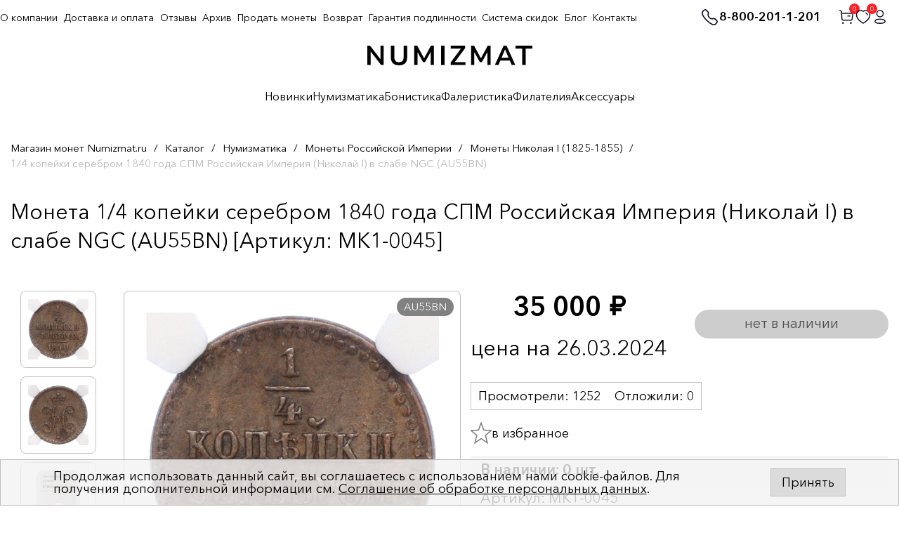

--- FILE ---
content_type: text/html; charset=UTF-8
request_url: https://numizmat.ru/catalog/nikolay-i-1825-1855/mk1_0045_1_4_kopeyki_serebrom_1840_goda_spm_rossiyskaya_imperiya_nikolay_i_v_slabe_ngc_au55bn/
body_size: 27134
content:
<!DOCTYPE html>
<html lang="ru">

<head>
	<meta charset="UTF-8">

	<meta name="viewport" content="width=device-width, initial-scale=1">

	<title>1/4 копейки серебром 1840 года СПМ Российская Империя (Николай I) в слабе NGC (AU55BN) купить в Москве | интернет-магазин нумизматики NUMIZMAT.RU</title> 


	<meta name="keywords" content="1/4 копейки серебром 1840 года СПМ Российская Империя (Николай I) в слабе NGC (AU55BN) " />
	<meta name="description" content="Цена 35&nbsp;000 руб. - 1/4 копейки серебром 1840 года СПМ Российская Империя (Николай I) в слабе NGC (AU55BN) купить в интернет-магазине NUMIZMAT.RU в Москве. Гибкие системы скидок! Доставка по всей России! Программа лояльности для постоянных покупателей! ☎ 8-800-201-1-201" />
	<link href="/bitrix/js/ui/design-tokens/dist/ui.design-tokens.css?172114251924720" type="text/css"  rel="stylesheet" />
<link href="/bitrix/js/ui/fonts/opensans/ui.font.opensans.css?17211423092555" type="text/css"  rel="stylesheet" />
<link href="/bitrix/js/main/popup/dist/main.popup.bundle.css?172114258929861" type="text/css"  rel="stylesheet" />
<link href="/bitrix/css/main/font-awesome.min.css?156449903023748" type="text/css"  rel="stylesheet" />
<link href="/local/templates/numizmat_2023/components/bitrix/catalog/.default/style.css?17064212641894" type="text/css"  rel="stylesheet" />
<link href="/local/templates/numizmat_2023/components/bitrix/catalog.element/imsib_element_product/style.css?170642132024814" type="text/css"  rel="stylesheet" />
<link href="/local/templates/numizmat_2023/components/bitrix/catalog.products.viewed/imsib_viewed_product/style.css?17064213473828" type="text/css"  rel="stylesheet" />
<link href="/bitrix/components/bitrix/catalog.product.subscribe/templates/.default/style.css?15644990501816" type="text/css"  rel="stylesheet" />
<link href="/local/templates/numizmat_2023/components/bitrix/menu/catalog_horizontal/style.css?1706421519582" type="text/css"  data-template-style="true"  rel="stylesheet" />
<link href="/bitrix/components/bitrix/system.show_message/templates/.default/style.css?156449903064" type="text/css"  data-template-style="true"  rel="stylesheet" />
<link href="/local/templates/numizmat_2023/components/bitrix/form/fastorder/bitrix/form.result.new/.default/style.css?1706421499666" type="text/css"  data-template-style="true"  rel="stylesheet" />
<link href="/local/templates/numizmat_2023/css/RD_style.css?1706421644172929" type="text/css"  data-template-style="true"  rel="stylesheet" />
<link href="/local/templates/numizmat_2023/css/owl.carousel.min.css?17064216442936" type="text/css"  data-template-style="true"  rel="stylesheet" />
<link href="/local/templates/numizmat_2023/css/owl.theme.default.min.css?1706421644936" type="text/css"  data-template-style="true"  rel="stylesheet" />
<link href="/local/templates/numizmat_2023/css/2023/style.css?171873213614103" type="text/css"  data-template-style="true"  rel="stylesheet" />
<link href="/local/templates/numizmat_2023/css/fix.css?176597439934836" type="text/css"  data-template-style="true"  rel="stylesheet" />
<link href="/local/templates/numizmat_2023/css/fix2.css?1734720706949" type="text/css"  data-template-style="true"  rel="stylesheet" />
<link href="/local/templates/numizmat_2023/css/jquery-ui.css?170642164436533" type="text/css"  data-template-style="true"  rel="stylesheet" />
<link href="/bitrix/components/niges/cookiesaccept/templates/.default/style.css?16958093782729" type="text/css"  data-template-style="true"  rel="stylesheet" />
<link href="/local/templates/numizmat_2023/template_styles.css?170642166710564" type="text/css"  data-template-style="true"  rel="stylesheet" />
		<script type="text/javascript">if(!window.BX)window.BX={};if(!window.BX.message)window.BX.message=function(mess){if(typeof mess==='object'){for(let i in mess) {BX.message[i]=mess[i];} return true;}};</script>
<script type="text/javascript">(window.BX||top.BX).message({'pull_server_enabled':'Y','pull_config_timestamp':'1593099187','pull_guest_mode':'N','pull_guest_user_id':'0'});(window.BX||top.BX).message({'PULL_OLD_REVISION':'Для продолжения корректной работы с сайтом необходимо перезагрузить страницу.'});</script>
<script type="text/javascript">(window.BX||top.BX).message({'JS_CORE_LOADING':'Загрузка...','JS_CORE_NO_DATA':'- Нет данных -','JS_CORE_WINDOW_CLOSE':'Закрыть','JS_CORE_WINDOW_EXPAND':'Развернуть','JS_CORE_WINDOW_NARROW':'Свернуть в окно','JS_CORE_WINDOW_SAVE':'Сохранить','JS_CORE_WINDOW_CANCEL':'Отменить','JS_CORE_WINDOW_CONTINUE':'Продолжить','JS_CORE_H':'ч','JS_CORE_M':'м','JS_CORE_S':'с','JSADM_AI_HIDE_EXTRA':'Скрыть лишние','JSADM_AI_ALL_NOTIF':'Показать все','JSADM_AUTH_REQ':'Требуется авторизация!','JS_CORE_WINDOW_AUTH':'Войти','JS_CORE_IMAGE_FULL':'Полный размер'});</script>

<script type="text/javascript" src="/bitrix/js/main/core/core.js?1721142596486439"></script>

<script>BX.setJSList(['/bitrix/js/main/core/core_ajax.js','/bitrix/js/main/core/core_promise.js','/bitrix/js/main/polyfill/promise/js/promise.js','/bitrix/js/main/loadext/loadext.js','/bitrix/js/main/loadext/extension.js','/bitrix/js/main/polyfill/promise/js/promise.js','/bitrix/js/main/polyfill/find/js/find.js','/bitrix/js/main/polyfill/includes/js/includes.js','/bitrix/js/main/polyfill/matches/js/matches.js','/bitrix/js/ui/polyfill/closest/js/closest.js','/bitrix/js/main/polyfill/fill/main.polyfill.fill.js','/bitrix/js/main/polyfill/find/js/find.js','/bitrix/js/main/polyfill/matches/js/matches.js','/bitrix/js/main/polyfill/core/dist/polyfill.bundle.js','/bitrix/js/main/core/core.js','/bitrix/js/main/polyfill/intersectionobserver/js/intersectionobserver.js','/bitrix/js/main/lazyload/dist/lazyload.bundle.js','/bitrix/js/main/polyfill/core/dist/polyfill.bundle.js','/bitrix/js/main/parambag/dist/parambag.bundle.js']);
</script>
<script type="text/javascript">(window.BX||top.BX).message({'LANGUAGE_ID':'ru','FORMAT_DATE':'DD.MM.YYYY','FORMAT_DATETIME':'DD.MM.YYYY HH:MI:SS','COOKIE_PREFIX':'BITRIX_SM','SERVER_TZ_OFFSET':'10800','UTF_MODE':'Y','SITE_ID':'s1','SITE_DIR':'/','USER_ID':'','SERVER_TIME':'1768450363','USER_TZ_OFFSET':'0','USER_TZ_AUTO':'Y','bitrix_sessid':'474063475e368cbfd060d75fd59e63bb'});</script>


<script type="text/javascript" src="/bitrix/js/pull/protobuf/protobuf.js?1602829702274055"></script>
<script type="text/javascript" src="/bitrix/js/pull/protobuf/model.js?160282970270928"></script>
<script type="text/javascript" src="/bitrix/js/main/core/core_promise.js?15644990305220"></script>
<script type="text/javascript" src="/bitrix/js/rest/client/rest.client.js?160282972817414"></script>
<script type="text/javascript" src="/bitrix/js/pull/client/pull.client.js?172114249781012"></script>
<script type="text/javascript" src="/bitrix/js/main/core/core_fx.js?156449903016888"></script>
<script type="text/javascript" src="/bitrix/js/main/popup/dist/main.popup.bundle.js?1721142576117166"></script>
<script type="text/javascript" src="/bitrix/js/arturgolubev.ecommerce/script_event_mode.js?16391192392930"></script>
<script type="text/javascript">
					(function () {
						"use strict";

						var counter = function ()
						{
							var cookie = (function (name) {
								var parts = ("; " + document.cookie).split("; " + name + "=");
								if (parts.length == 2) {
									try {return JSON.parse(decodeURIComponent(parts.pop().split(";").shift()));}
									catch (e) {}
								}
							})("BITRIX_CONVERSION_CONTEXT_s1");

							if (cookie && cookie.EXPIRE >= BX.message("SERVER_TIME"))
								return;

							var request = new XMLHttpRequest();
							request.open("POST", "/bitrix/tools/conversion/ajax_counter.php", true);
							request.setRequestHeader("Content-type", "application/x-www-form-urlencoded");
							request.send(
								"SITE_ID="+encodeURIComponent("s1")+
								"&sessid="+encodeURIComponent(BX.bitrix_sessid())+
								"&HTTP_REFERER="+encodeURIComponent(document.referrer)
							);
						};

						if (window.frameRequestStart === true)
							BX.addCustomEvent("onFrameDataReceived", counter);
						else
							BX.ready(counter);
					})();
				</script>
<link rel="canonical" href="https://numizmat.ru/catalog/nikolay-i-1825-1855/mk1_0045_1_4_kopeyki_serebrom_1840_goda_spm_rossiyskaya_imperiya_nikolay_i_v_slabe_ngc_au55bn/" />
<script type="text/javascript">
		if (window == window.top) {
			document.addEventListener("DOMContentLoaded", function() {
			    var div = document.createElement("div");
			    div.innerHTML = ' <div id="nca-cookiesaccept-line" class="nca-cookiesaccept-line style-3 " > <div id="nca-nca-position-left"id="nca-bar" class="nca-bar nca-style- nca-animation-none nca-position-left "> <div class="nca-cookiesaccept-line-text">Продолжая использовать данный сайт, вы соглашаетесь с использованием нами cookie-файлов. Для получения дополнительной информации см. <a href="/polzovatelskoe-soglashenie/" target="_blank">Соглашение об обработке персональных данных</a>.</div> <div><button type="button" id="nca-cookiesaccept-line-accept-btn" onclick="ncaCookieAcceptBtn()" >Принять</button></div> </div> </div> ';
				document.body.appendChild(div);
			});
		}

		function ncaCookieAcceptBtn(){ 
			var alertWindow = document.getElementById("nca-cookiesaccept-line");
			alertWindow.remove();

			var cookie_string = "NCA_COOKIE_ACCEPT_1" + "=" + escape("Y"); 
			var expires = new Date((new Date).getTime() + (1000 * 60 * 60 * 24 * 730)); 
			cookie_string += "; expires=" + expires.toUTCString(); 
			cookie_string += "; path=" + escape ("/"); 
			document.cookie = cookie_string; 
			
		}

		function ncaCookieAcceptCheck(){		
			var closeCookieValue = "N"; 
			var value = "; " + document.cookie;
			var parts = value.split("; " + "NCA_COOKIE_ACCEPT_1" + "=");
			if (parts.length == 2) { 
				closeCookieValue = parts.pop().split(";").shift(); 
			}
			if(closeCookieValue != "Y") { 
				/*document.head.insertAdjacentHTML("beforeend", "<style>#nca-cookiesaccept-line {display:flex}</style>")*/
			} else { 
				document.head.insertAdjacentHTML("beforeend", "<style>#nca-cookiesaccept-line {display:none}</style>")
			}
		}

		ncaCookieAcceptCheck();

	</script>
 <style> .nca-cookiesaccept-line { box-sizing: border-box !important; margin: 0 !important; border: none !important; width: 100% !important; min-height: 10px !important; max-height: 250px !important; display: block; clear: both !important; padding: 12px !important; /* position: absolute; */ position: fixed; bottom: 0px !important; opacity: 1; transform: translateY(0%); z-index: 99999; } .nca-cookiesaccept-line > div { display: flex; align-items: center; } .nca-cookiesaccept-line > div > div { padding-left: 5%; padding-right: 5%; } .nca-cookiesaccept-line a { color: inherit; text-decoration:underline; } @media screen and (max-width:767px) { .nca-cookiesaccept-line > div > div { padding-left: 1%; padding-right: 1%; } } </style> <span id="nca-new-styles"></span> <span id="fit_new_css"></span> 
<!-- dev2fun module opengraph -->
<meta property="og:title" content="1/4 копейки серебром 1840 года СПМ Российская Империя (Николай I) в слабе NGC (AU55BN) купить в Москве | интернет-магазин нумизматики NUMIZMAT.RU"/>
<meta property="og:description" content="Цена 35&nbsp;000 руб. - 1/4 копейки серебром 1840 года СПМ Российская Империя (Николай I) в слабе NGC (AU55BN) купить в интернет-магазине NUMIZMAT.RU в Москве. Гибки..."/>
<meta property="og:url" content="https://numizmat.ru/catalog/nikolay-i-1825-1855/mk1_0045_1_4_kopeyki_serebrom_1840_goda_spm_rossiyskaya_imperiya_nikolay_i_v_slabe_ngc_au55bn/"/>
<meta property="og:type" content="website"/>
<meta property="og:site_name" content="Numizmat.ru"/>
<meta property="og:image" content="https://numizmat.ru/upload/iblock/10e/sn7f7hv86k3dugw7nnr41r0tu0q5s7v6.jpg"/>
<meta property="og:image:type" content="image/jpeg"/>
<meta property="og:image:width" content="998"/>
<meta property="og:image:height" content="993"/>
<!-- /dev2fun module opengraph -->

<script type="text/javascript" src="/local/templates/numizmat_2023/js/jquery-3.7.1.min.js?170642166687532"></script>
<script type="text/javascript" src="/local/templates/numizmat_2023/js/jquery-ui.min.js?1706421666253668"></script>
<script type="text/javascript" src="/local/templates/numizmat_2023/js/jquery.lazy.min.js?17064216665023"></script>
<script type="text/javascript" src="/local/templates/numizmat_2023/js/app.min.min.js?1706483011109845"></script>
<script type="text/javascript" src="/local/templates/numizmat_2023/js/jquery.maskedinput.min.js?17064216663568"></script>
<script type="text/javascript" src="/local/templates/numizmat_2023/js/owl.carousel.min.js?170642166742622"></script>
<script type="text/javascript" src="/local/templates/numizmat_2023/js/common.min.js?17064216652892"></script>
<script type="text/javascript" src="/local/templates/numizmat_2023/js/common_im.js?175915668161877"></script>
<script type="text/javascript" src="/local/templates/numizmat_2023/js/html2canvas.min.js?1706421666198689"></script>
<script type="text/javascript" src="/local/templates/numizmat_2023/components/bitrix/catalog.element/imsib_element_product/script.js?170642132087767"></script>
<script type="text/javascript" src="/local/templates/numizmat_2023/components/bitrix/catalog.products.viewed/imsib_viewed_product/script.js?17064213461292"></script>
<script type="text/javascript" src="/bitrix/components/bitrix/catalog.product.subscribe/templates/.default/script.js?156449905017434"></script>
<script type="text/javascript">var _ba = _ba || []; _ba.push(["aid", "e63e7875969ab1198eda9b662ff9867f"]); _ba.push(["host", "numizmat.ru"]); _ba.push(["ad[ct][item]", "[base64]"]);_ba.push(["ad[ct][user_id]", function(){return BX.message("USER_ID") ? BX.message("USER_ID") : 0;}]);_ba.push(["ad[ct][recommendation]", function() {var rcmId = "";var cookieValue = BX.getCookie("BITRIX_SM_RCM_PRODUCT_LOG");var productId = 22479;var cItems = [];var cItem;if (cookieValue){cItems = cookieValue.split(".");}var i = cItems.length;while (i--){cItem = cItems[i].split("-");if (cItem[0] == productId){rcmId = cItem[1];break;}}return rcmId;}]);_ba.push(["ad[ct][v]", "2"]);(function() {var ba = document.createElement("script"); ba.type = "text/javascript"; ba.async = true;ba.src = (document.location.protocol == "https:" ? "https://" : "http://") + "bitrix.info/ba.js";var s = document.getElementsByTagName("script")[0];s.parentNode.insertBefore(ba, s);})();</script>




	<meta name="format-detection" content="telephone=no">
	<link rel="shortcut icon" href="/favicon.ico?2">
	<meta name="viewport" content="width=device-width, initial-scale=1.0">

	<script>
	    mindbox = window.mindbox || function() { mindbox.queue.push(arguments); };
	    mindbox.queue = mindbox.queue || [];
	    mindbox('create');
	</script>
	<script src="https://api.mindbox.ru/scripts/v1/tracker.js" async></script>

	</head>

<body>
	
			<!-- Yandex.Metrika counter -->
		<script type="text/javascript" >
			(function(m,e,t,r,i,k,a){m[i]=m[i]||function(){(m[i].a=m[i].a||[]).push(arguments)};
			m[i].l=1*new Date();
			for (var j = 0; j < document.scripts.length; j++) {if (document.scripts[j].src === r) { return; }}
			k=e.createElement(t),a=e.getElementsByTagName(t)[0],k.async=1,k.src=r,a.parentNode.insertBefore(k,a)})
			(window, document, "script", "https://mc.yandex.ru/metrika/tag.js", "ym");

			ym(55300480, "init", {
			     clickmap:true,
			     trackLinks:true,
			     accurateTrackBounce:true,
			     webvisor:true,
			     trackHash:true,
			     ecommerce:"dataLayer"
			});
		</script>
		<noscript><div><img src="https://mc.yandex.ru/watch/55300480" style="position:absolute; left:-9999px;" alt="" /></div></noscript>
		<!-- /Yandex.Metrika counter -->
		

		<!-- Facebook Pixel Code -->
			<!-- <noscript><img height="1" width="1" style="display:none" alt=""
				src="https://www.facebook.com/tr?id=485479892048714&ev=PageView&noscript=1" /></noscript> -->
		<!-- End Facebook Pixel Code -->
		<noscript><img src="https://vk.com/rtrg?p=VK-RTRG-423692-z94c" style="position:fixed;
	left:-999px;" alt="" /></noscript>

	
	<div id="panel"></div>
		
	<div id="wrapper">
	<div class="page-center">

		<header class="header">

			<div class="center">


				<div class="logo">
					<a href="/" class="header__logo">
						<img alt="Нумизмат" width="235" src="/local/templates/numizmat_2023/img/logo.svg" alt="">
					</a>
				</div>

				<div class="wrap">

					<div class="mnu-btn">
						<img src="/local/templates/numizmat_2023/img/toggle.svg" width="30" alt="">

						<div class="mobile-logo"><a href="/"><img alt="Нумизмат" src="/local/templates/numizmat_2023/img/logo.svg"></a></div>
					</div>

					<!-- поиск -->
					<div class="icons-bx">
							<a href="tel:88002011201" class="phone-text">
								<img width="27" src="/local/templates/numizmat_2023/img/phone_top.svg" alt="">
								8-800-201-1-201
							</a>

															<a href="/search/" class="search-btn"><img width="24" src="/local/templates/numizmat_2023/img/search.svg" alt=""></a>
														
							

							<a href="/personal/cart/">


								
								<img width="24" src="/local/templates/numizmat_2023/img/case.svg" alt="">

								<span class="n" id="cart-count" data-count="0">0</span>
							
							</a>


							<a href="/izbrannoe_v2/">
								<img width="24" src="/local/templates/numizmat_2023/img/heard.svg" alt="">

								<span class="n body-header__action-cart-count" id="favorites-count" data-count="0">0</span>
							
							</a>


															<a href="/auth/">
							
								<img width="24" src="/local/templates/numizmat_2023/img/lk.svg" alt="">

							</a>

						</div>
					</div>


					
<!-- поиск -->

<form action="/search/" class="search-form" method="GET">
	<input name="s" value="search" type="hidden">
	<input name="q" type="text" placeholder="Поиск..." value="">
	
	<select id="select_section_id" name="select_section_id">
		<option value="0">Везде</option>
		<option value="2386" >Нумизматика</option>
		<option value="2387" >Бонистика</option>
		<option value="2388" >Фалеристика</option>
		<option value="1284" >Аксессуары</option>
		<option value="-1" >Архив</option>
	</select>
	
	<input type="submit" value="" class="bt">

	<div class="search__suggestion"></div>
</form>
<div class="search-form-overlay"></div>




					<div class="nav-bx">


						<!-- МЕНЮ -->
						


<ul class="nav">

												<li class="" data-url="/novinki/">
				<a href="/novinki/" onclick="if(this.classList.contains('open')) return true;">Новинки</a>

			
			</li> 

			
		
														<li class="has_parent" data-url="/catalog/numizmatika/">
				<a href="/catalog/numizmatika/" onclick="if(this.classList.contains('open')) return true;this.classList.toggle('open');this.parentNode.classList.toggle('open');if(window.innerWidth<990)return false;">Нумизматика</a>

							<ul class="second-list">
			
		
														<li class="" data-url="/catalog/monety-russkogo-gosudarstva-do-petrovskoy-reformy/">
				<a href="/catalog/monety-russkogo-gosudarstva-do-petrovskoy-reformy/" onclick="if(this.classList.contains('open')) return true;">Монеты Русского государства до Петровской реформы</a>

			
			</li> 

			
		
														<li class="has_parent" data-url="/catalog/monety-rossiyskoy-imperii/">
				<a href="/catalog/monety-rossiyskoy-imperii/" onclick="if(this.classList.contains('open')) return true;this.classList.toggle('open');this.parentNode.classList.toggle('open');if(window.innerWidth<990)return false;">Монеты Российской Империи</a>

							<ul class="third-list">
			
		
														<li class="" data-url="/catalog/petr-i-1700-1725/">
				<a href="/catalog/petr-i-1700-1725/" onclick="if(this.classList.contains('open')) return true;">Петр I (1700-1725)</a>

			
			</li> 

			
		
														<li class="" data-url="/catalog/ekaterina-i-1725-1727/">
				<a href="/catalog/ekaterina-i-1725-1727/" onclick="if(this.classList.contains('open')) return true;">Екатерина I (1725-1727)</a>

			
			</li> 

			
		
														<li class="" data-url="/catalog/petr-ii-1727-1730/">
				<a href="/catalog/petr-ii-1727-1730/" onclick="if(this.classList.contains('open')) return true;">Петр II (1727-1730)</a>

			
			</li> 

			
		
														<li class="" data-url="/catalog/anna-ioannovna-1730-1740/">
				<a href="/catalog/anna-ioannovna-1730-1740/" onclick="if(this.classList.contains('open')) return true;">Анна Иоанновна (1730-1740)</a>

			
			</li> 

			
		
														<li class="" data-url="/catalog/elizaveta-petrovna-1742-1762/">
				<a href="/catalog/elizaveta-petrovna-1742-1762/" onclick="if(this.classList.contains('open')) return true;">Елизавета Петровна (1742-1762)</a>

			
			</li> 

			
		
														<li class="" data-url="/catalog/petr-iii-1762/">
				<a href="/catalog/petr-iii-1762/" onclick="if(this.classList.contains('open')) return true;">Петр III (1762)</a>

			
			</li> 

			
		
														<li class="" data-url="/catalog/ekaterina-ii-1762-1796/">
				<a href="/catalog/ekaterina-ii-1762-1796/" onclick="if(this.classList.contains('open')) return true;">Екатерина II (1762-1796)</a>

			
			</li> 

			
		
														<li class="" data-url="/catalog/pavel-i-1796-1801/">
				<a href="/catalog/pavel-i-1796-1801/" onclick="if(this.classList.contains('open')) return true;">Павел I (1796-1801)</a>

			
			</li> 

			
		
														<li class="" data-url="/catalog/aleksandr-i-1801-1825/">
				<a href="/catalog/aleksandr-i-1801-1825/" onclick="if(this.classList.contains('open')) return true;">Александр I (1801-1825)</a>

			
			</li> 

			
		
														<li class="" data-url="/catalog/nikolay-i-1825-1855/">
				<a href="/catalog/nikolay-i-1825-1855/" onclick="if(this.classList.contains('open')) return true;">Николай I (1825-1855)</a>

			
			</li> 

			
		
														<li class="" data-url="/catalog/aleksandr-ii-1855-1881/">
				<a href="/catalog/aleksandr-ii-1855-1881/" onclick="if(this.classList.contains('open')) return true;">Александр II (1855-1881)</a>

			
			</li> 

			
		
														<li class="" data-url="/catalog/aleksandr-iii-1881-1894/">
				<a href="/catalog/aleksandr-iii-1881-1894/" onclick="if(this.classList.contains('open')) return true;">Александр III (1881-1894)</a>

			
			</li> 

			
		
														<li class="" data-url="/catalog/nikolay-ii-1894-1917/">
				<a href="/catalog/nikolay-ii-1894-1917/" onclick="if(this.classList.contains('open')) return true;">Николай II (1894-1917)</a>

			
			</li> 

			
		
														<li class="" data-url="/catalog/pamyatnye-i-donativnye-monety/">
				<a href="/catalog/pamyatnye-i-donativnye-monety/" onclick="if(this.classList.contains('open')) return true;">Памятные и донативные монеты</a>

			
			</li> 

			
		
														<li class="" data-url="/catalog/monety-dlya-polshi/">
				<a href="/catalog/monety-dlya-polshi/" onclick="if(this.classList.contains('open')) return true;">Монеты для Польши</a>

			
			</li> 

			
		
														<li class="" data-url="/catalog/monety-dlya-finlyandii/">
				<a href="/catalog/monety-dlya-finlyandii/" onclick="if(this.classList.contains('open')) return true;">Монеты для Финляндии</a>

			
			</li> 

			
		
															</ul>
			</li>
						<li class="has_parent" data-url="/catalog/monety-sssr/">
				<a href="/catalog/monety-sssr/" onclick="if(this.classList.contains('open')) return true;this.classList.toggle('open');this.parentNode.classList.toggle('open');if(window.innerWidth<990)return false;">Монеты СССР</a>

							<ul class="third-list">
			
		
														<li class="" data-url="/catalog/tirazhnye-monety-rsfsr-sssr-1921-1992/">
				<a href="/catalog/tirazhnye-monety-rsfsr-sssr-1921-1992/" onclick="if(this.classList.contains('open')) return true;">Тиражные монеты РСФСР-СССР (1921-1992)</a>

			
			</li> 

			
		
														<li class="" data-url="/catalog/yubileynye-pamyatnye-i-investitsionnye-monety/">
				<a href="/catalog/yubileynye-pamyatnye-i-investitsionnye-monety/" onclick="if(this.classList.contains('open')) return true;">Юбилейные, памятные и инвестиционные монеты</a>

			
			</li> 

			
		
															</ul>
			</li>
						<li class="has_parent" data-url="/catalog/monety-rossiyskoy-federatsii-1992-n-v-/">
				<a href="/catalog/monety-rossiyskoy-federatsii-1992-n-v-/" onclick="if(this.classList.contains('open')) return true;this.classList.toggle('open');this.parentNode.classList.toggle('open');if(window.innerWidth<990)return false;">Монеты Российской Федерации (1992-н.в.)</a>

							<ul class="third-list">
			
		
														<li class="" data-url="/catalog/tirazhnye-i-yubileynye-monety-rf/">
				<a href="/catalog/tirazhnye-i-yubileynye-monety-rf/" onclick="if(this.classList.contains('open')) return true;">Тиражные и юбилейные монеты РФ</a>

			
			</li> 

			
		
														<li class="" data-url="/catalog/pamyatnye-i-investitsionnye-monety-banka-rossii/">
				<a href="/catalog/pamyatnye-i-investitsionnye-monety-banka-rossii/" onclick="if(this.classList.contains('open')) return true;">Памятные и инвестиционные монеты Банка России</a>

			
			</li> 

			
		
															</ul>
			</li>
						<li class="has_parent" data-url="/catalog/monety-stran-mira/">
				<a href="/catalog/monety-stran-mira/" onclick="if(this.classList.contains('open')) return true;this.classList.toggle('open');this.parentNode.classList.toggle('open');if(window.innerWidth<990)return false;">Монеты стран Мира</a>

							<ul class="third-list">
			
		
														<li class="" data-url="/catalog/monety-evropy/">
				<a href="/catalog/monety-evropy/" onclick="if(this.classList.contains('open')) return true;">Монеты Европы</a>

			
			</li> 

			
		
														<li class="" data-url="/catalog/monety-azii/">
				<a href="/catalog/monety-azii/" onclick="if(this.classList.contains('open')) return true;">Монеты Азии</a>

			
			</li> 

			
		
														<li class="" data-url="/catalog/monety-afriki/">
				<a href="/catalog/monety-afriki/" onclick="if(this.classList.contains('open')) return true;">Монеты Африки</a>

			
			</li> 

			
		
														<li class="" data-url="/catalog/monety-severnoy-i-yuzhnoy-ameriki/">
				<a href="/catalog/monety-severnoy-i-yuzhnoy-ameriki/" onclick="if(this.classList.contains('open')) return true;">Монеты Северной и Южной Америки</a>

			
			</li> 

			
		
														<li class="" data-url="/catalog/monety-avstralii-i-okeanii/">
				<a href="/catalog/monety-avstralii-i-okeanii/" onclick="if(this.classList.contains('open')) return true;">Монеты Австралии и Океании</a>

			
			</li> 

			
		
															</ul>
			</li>
						<li class="" data-url="/catalog/antichnye-i-srednevekovye-monety/">
				<a href="/catalog/antichnye-i-srednevekovye-monety/" onclick="if(this.classList.contains('open')) return true;">Античные и средневековые монеты</a>

			
			</li> 

			
		
														<li class="" data-url="/catalog/podarochnye-nabory-monet/">
				<a href="/catalog/podarochnye-nabory-monet/" onclick="if(this.classList.contains('open')) return true;">Наборы монет</a>

			
			</li> 

			
		
														<li class="has_parent" data-url="/catalog/monety-kak-ideya-dlya-podarka/">
				<a href="/catalog/monety-kak-ideya-dlya-podarka/" onclick="if(this.classList.contains('open')) return true;this.classList.toggle('open');this.parentNode.classList.toggle('open');if(window.innerWidth<990)return false;">Монеты как идея для подарка</a>

							<ul class="third-list">
			
		
														<li class="" data-url="/catalog/simvoly-goda-i-znaki-zodiaka/">
				<a href="/catalog/simvoly-goda-i-znaki-zodiaka/" onclick="if(this.classList.contains('open')) return true;">Символы года и знаки зодиака</a>

			
			</li> 

			
		
														<li class="" data-url="/catalog/pamyatnye-sobytiya-i-prazdnichnye-daty/">
				<a href="/catalog/pamyatnye-sobytiya-i-prazdnichnye-daty/" onclick="if(this.classList.contains('open')) return true;">Памятные события и праздничные даты</a>

			
			</li> 

			
		
														<li class="" data-url="/catalog/dlya-blizkikh-i-druzey/">
				<a href="/catalog/dlya-blizkikh-i-druzey/" onclick="if(this.classList.contains('open')) return true;">Для близких и друзей</a>

			
			</li> 

			
		
														<li class="" data-url="/catalog/monety-sportivnoy-tematiki/">
				<a href="/catalog/monety-sportivnoy-tematiki/" onclick="if(this.classList.contains('open')) return true;">Монеты спортивной тематики</a>

			
			</li> 

			
		
														<li class="" data-url="/catalog/transport-i-tekhnika/">
				<a href="/catalog/transport-i-tekhnika/" onclick="if(this.classList.contains('open')) return true;">Транспорт и техника</a>

			
			</li> 

			
		
														<li class="" data-url="/catalog/osvoenie-kosmosa/">
				<a href="/catalog/osvoenie-kosmosa/" onclick="if(this.classList.contains('open')) return true;">Освоение космоса</a>

			
			</li> 

			
		
														<li class="" data-url="/catalog/voennaya-istoriya/">
				<a href="/catalog/voennaya-istoriya/" onclick="if(this.classList.contains('open')) return true;">Военная история</a>

			
			</li> 

			
		
														<li class="" data-url="/catalog/kulturnoe-nasledie/">
				<a href="/catalog/kulturnoe-nasledie/" onclick="if(this.classList.contains('open')) return true;">Культурное наследие</a>

			
			</li> 

			
		
														<li class="" data-url="/catalog/velikie-lichnosti/">
				<a href="/catalog/velikie-lichnosti/" onclick="if(this.classList.contains('open')) return true;">Великие личности</a>

			
			</li> 

			
		
														<li class="" data-url="/catalog/mir-prirody-fauna-i-flora/">
				<a href="/catalog/mir-prirody-fauna-i-flora/" onclick="if(this.classList.contains('open')) return true;">Мир природы (фауна и флора)</a>

			
			</li> 

			
		
														<li class="" data-url="/catalog/yunym-kollektsioneram/">
				<a href="/catalog/yunym-kollektsioneram/" onclick="if(this.classList.contains('open')) return true;">Юным коллекционерам</a>

			
			</li> 

			
		
														<li class="" data-url="/catalog/nestandartnye-monety-tsvetnye-neobychnoy-formy/">
				<a href="/catalog/nestandartnye-monety-tsvetnye-neobychnoy-formy/" onclick="if(this.classList.contains('open')) return true;">Нестандартные монеты (цветные, необычной формы)</a>

			
			</li> 

			
		
														<li class="" data-url="/catalog/gotovye-podarki-monety-v-originalnoy-upakovke/">
				<a href="/catalog/gotovye-podarki-monety-v-originalnoy-upakovke/" onclick="if(this.classList.contains('open')) return true;">Готовые подарки (монеты в оригинальной упаковке)</a>

			
			</li> 

			
		
														<li class="" data-url="/catalog/monety-v-slabakh/">
				<a href="/catalog/monety-v-slabakh/" onclick="if(this.classList.contains('open')) return true;">Монеты в слабах</a>

			
			</li> 

			
		
															</ul>
			</li>
							</ul>
			</li>
						<li class="has_parent" data-url="/catalog/bonistika/">
				<a href="/catalog/bonistika/" onclick="if(this.classList.contains('open')) return true;this.classList.toggle('open');this.parentNode.classList.toggle('open');if(window.innerWidth<990)return false;">Бонистика</a>

							<ul class="second-list">
			
		
														<li class="" data-url="/catalog/banknoty-rossiyskoy-imperii/">
				<a href="/catalog/banknoty-rossiyskoy-imperii/" onclick="if(this.classList.contains('open')) return true;">Банкноты Российской Империи</a>

			
			</li> 

			
		
														<li class="" data-url="/catalog/regionalnye-i-chastnye-vypuski-grazhdanskaya-voyna/">
				<a href="/catalog/regionalnye-i-chastnye-vypuski-grazhdanskaya-voyna/" onclick="if(this.classList.contains('open')) return true;">Региональные и частные выпуски (Гражданская война)</a>

			
			</li> 

			
		
														<li class="" data-url="/catalog/banknoty-rsfsr-sssr-rf-1918-n-v-/">
				<a href="/catalog/banknoty-rsfsr-sssr-rf-1918-n-v-/" onclick="if(this.classList.contains('open')) return true;">Банкноты РСФСР-СССР-РФ (1918-н.в.)</a>

			
			</li> 

			
		
														<li class="" data-url="/catalog/spetsialnye-vypuski-cheki-obligatsii-lotereynye-bilety/">
				<a href="/catalog/spetsialnye-vypuski-cheki-obligatsii-lotereynye-bilety/" onclick="if(this.classList.contains('open')) return true;">Специальные выпуски (чеки, облигации, лотерейные билеты)</a>

			
			</li> 

			
		
														<li class="has_parent" data-url="/catalog/banknoty-stran-mira/">
				<a href="/catalog/banknoty-stran-mira/" onclick="if(this.classList.contains('open')) return true;this.classList.toggle('open');this.parentNode.classList.toggle('open');if(window.innerWidth<990)return false;">Банкноты мира</a>

							<ul class="third-list">
			
		
														<li class="" data-url="/catalog/banknoty-evropy/">
				<a href="/catalog/banknoty-evropy/" onclick="if(this.classList.contains('open')) return true;">Банкноты Европы</a>

			
			</li> 

			
		
														<li class="" data-url="/catalog/banknoty-azii/">
				<a href="/catalog/banknoty-azii/" onclick="if(this.classList.contains('open')) return true;">Банкноты Азии</a>

			
			</li> 

			
		
														<li class="" data-url="/catalog/banknoty-afriki/">
				<a href="/catalog/banknoty-afriki/" onclick="if(this.classList.contains('open')) return true;">Банкноты Африки</a>

			
			</li> 

			
		
														<li class="" data-url="/catalog/banknoty-severnoy-i-yuzhnoy-ameriki/">
				<a href="/catalog/banknoty-severnoy-i-yuzhnoy-ameriki/" onclick="if(this.classList.contains('open')) return true;">Банкноты Северной и Южной Америки</a>

			
			</li> 

			
		
														<li class="" data-url="/catalog/banknoty-avstralii-i-okeanii/">
				<a href="/catalog/banknoty-avstralii-i-okeanii/" onclick="if(this.classList.contains('open')) return true;">Банкноты Австралии и Океании</a>

			
			</li> 

			
		
															</ul>
			</li>
							</ul>
			</li>
						<li class="has_parent" data-url="/catalog/faleristika/">
				<a href="/catalog/faleristika/" onclick="if(this.classList.contains('open')) return true;this.classList.toggle('open');this.parentNode.classList.toggle('open');if(window.innerWidth<990)return false;">Фалеристика</a>

							<ul class="second-list">
			
		
														<li class="has_parent" data-url="/catalog/ordena-znaki-medali/">
				<a href="/catalog/ordena-znaki-medali/" onclick="if(this.classList.contains('open')) return true;this.classList.toggle('open');this.parentNode.classList.toggle('open');if(window.innerWidth<990)return false;">Ордена, знаки, медали</a>

							<ul class="third-list">
			
		
														<li class="" data-url="/catalog/nagrady-rossiyskoy-imperii/">
				<a href="/catalog/nagrady-rossiyskoy-imperii/" onclick="if(this.classList.contains('open')) return true;">Награды Российской Империи</a>

			
			</li> 

			
		
														<li class="" data-url="/catalog/nagradnye-znaki-sssr-i-rf/">
				<a href="/catalog/nagradnye-znaki-sssr-i-rf/" onclick="if(this.classList.contains('open')) return true;">Наградные знаки СССР и РФ</a>

			
			</li> 

			
		
														<li class="" data-url="/catalog/inostrannye-nagrady/">
				<a href="/catalog/inostrannye-nagrady/" onclick="if(this.classList.contains('open')) return true;">Иностранные награды</a>

			
			</li> 

			
		
															</ul>
			</li>
						<li class="has_parent" data-url="/catalog/nastolnye-medali/">
				<a href="/catalog/nastolnye-medali/" onclick="if(this.classList.contains('open')) return true;this.classList.toggle('open');this.parentNode.classList.toggle('open');if(window.innerWidth<990)return false;">Настольные медали</a>

							<ul class="third-list">
			
		
														<li class="" data-url="/catalog/nastolnye-medali-sssr-i-rossii/">
				<a href="/catalog/nastolnye-medali-sssr-i-rossii/" onclick="if(this.classList.contains('open')) return true;">Настольные медали СССР и России</a>

			
			</li> 

			
		
														<li class="" data-url="/catalog/inostrannye-nastolnye-medali/">
				<a href="/catalog/inostrannye-nastolnye-medali/" onclick="if(this.classList.contains('open')) return true;">Иностранные настольные медали</a>

			
			</li> 

			
		
															</ul>
			</li>
						<li class="has_parent" data-url="/catalog/zhetony/">
				<a href="/catalog/zhetony/" onclick="if(this.classList.contains('open')) return true;this.classList.toggle('open');this.parentNode.classList.toggle('open');if(window.innerWidth<990)return false;">Жетоны</a>

							<ul class="third-list">
			
		
														<li class="" data-url="/catalog/zhetony-rossiyskoy-imperii/">
				<a href="/catalog/zhetony-rossiyskoy-imperii/" onclick="if(this.classList.contains('open')) return true;">Жетоны Российской Империи</a>

			
			</li> 

			
		
														<li class="" data-url="/catalog/zhetony-sssr-i-rf/">
				<a href="/catalog/zhetony-sssr-i-rf/" onclick="if(this.classList.contains('open')) return true;">Жетоны СССР и РФ</a>

			
			</li> 

			
		
														<li class="" data-url="/catalog/inostrannye-zhetony/">
				<a href="/catalog/inostrannye-zhetony/" onclick="if(this.classList.contains('open')) return true;">Иностранные жетоны</a>

			
			</li> 

			
		
															</ul>
			</li>
							</ul>
			</li>
						<li class="has_parent" data-url="/catalog/filateliya/">
				<a href="/catalog/filateliya/" onclick="if(this.classList.contains('open')) return true;this.classList.toggle('open');this.parentNode.classList.toggle('open');if(window.innerWidth<990)return false;">Филателия</a>

							<ul class="second-list">
			
		
														<li class="has_parent" data-url="/catalog/pochtovye-marki-sssr-i-rossii/">
				<a href="/catalog/pochtovye-marki-sssr-i-rossii/" onclick="if(this.classList.contains('open')) return true;this.classList.toggle('open');this.parentNode.classList.toggle('open');if(window.innerWidth<990)return false;">Почтовые марки СССР и России</a>

							<ul class="third-list">
			
		
														<li class="" data-url="/catalog/marki-rossiyskoy-imperii/">
				<a href="/catalog/marki-rossiyskoy-imperii/" onclick="if(this.classList.contains('open')) return true;">Марки Российской Империи</a>

			
			</li> 

			
		
														<li class="" data-url="/catalog/marki-rsfsr-sssr-rf/">
				<a href="/catalog/marki-rsfsr-sssr-rf/" onclick="if(this.classList.contains('open')) return true;">Марки РСФСР, СССР, РФ</a>

			
			</li> 

			
		
															</ul>
			</li>
						<li class="has_parent" data-url="/catalog/pochtovye-marki-stran-mira/">
				<a href="/catalog/pochtovye-marki-stran-mira/" onclick="if(this.classList.contains('open')) return true;this.classList.toggle('open');this.parentNode.classList.toggle('open');if(window.innerWidth<990)return false;">Почтовые марки стран мира</a>

							<ul class="third-list">
			
		
														<li class="" data-url="/catalog/marki-evropy/">
				<a href="/catalog/marki-evropy/" onclick="if(this.classList.contains('open')) return true;">Марки Европы</a>

			
			</li> 

			
		
														<li class="" data-url="/catalog/marki-azii/">
				<a href="/catalog/marki-azii/" onclick="if(this.classList.contains('open')) return true;">Марки Азии</a>

			
			</li> 

			
		
														<li class="" data-url="/catalog/marki-severnoy-i-yuzhnoy-ameriki/">
				<a href="/catalog/marki-severnoy-i-yuzhnoy-ameriki/" onclick="if(this.classList.contains('open')) return true;">Марки Северной и Южной Америки</a>

			
			</li> 

			
		
															</ul>
			</li>
							</ul>
			</li>
						<li class="has_parent" data-url="/catalog/leuchtturm/">
				<a href="/catalog/leuchtturm/" onclick="if(this.classList.contains('open')) return true;this.classList.toggle('open');this.parentNode.classList.toggle('open');if(window.innerWidth<990)return false;">Аксессуары</a>

							<ul class="second-list">
			
		
														<li class="has_parent" data-url="/catalog/albomy-i-planshetnye%20albomy/">
				<a href="/catalog/albomy-i-planshetnye%20albomy/" onclick="if(this.classList.contains('open')) return true;this.classList.toggle('open');this.parentNode.classList.toggle('open');if(window.innerWidth<990)return false;">Альбомы и планшетные альбомы</a>

							<ul class="third-list">
			
		
														<li class="" data-url="/catalog/grande/">
				<a href="/catalog/grande/" onclick="if(this.classList.contains('open')) return true;">GRANDE</a>

			
			</li> 

			
		
														<li class="" data-url="/catalog/numis/">
				<a href="/catalog/numis/" onclick="if(this.classList.contains('open')) return true;">NUMIS</a>

			
			</li> 

			
		
														<li class="" data-url="/catalog/optima/">
				<a href="/catalog/optima/" onclick="if(this.classList.contains('open')) return true;">OPTIMA</a>

			
			</li> 

			
		
														<li class="" data-url="/catalog/prochee_3/">
				<a href="/catalog/prochee_3/" onclick="if(this.classList.contains('open')) return true;">Прочее</a>

			
			</li> 

			
		
															</ul>
			</li>
						<li class="has_parent" data-url="/catalog/kapsuly-i-kholdery_1/">
				<a href="/catalog/kapsuly-i-kholdery_1/" onclick="if(this.classList.contains('open')) return true;this.classList.toggle('open');this.parentNode.classList.toggle('open');if(window.innerWidth<990)return false;">Капсулы и холдеры</a>

							<ul class="third-list">
			
		
														<li class="" data-url="/catalog/kapsuly-ultra/">
				<a href="/catalog/kapsuly-ultra/" onclick="if(this.classList.contains('open')) return true;">Капсулы ULTRA</a>

			
			</li> 

			
		
														<li class="" data-url="/catalog/kapsuly-caps/">
				<a href="/catalog/kapsuly-caps/" onclick="if(this.classList.contains('open')) return true;">Капсулы CAPS</a>

			
			</li> 

			
		
														<li class="" data-url="/catalog/kapsuly-quadrum/">
				<a href="/catalog/kapsuly-quadrum/" onclick="if(this.classList.contains('open')) return true;">Капсулы QUADRUM</a>

			
			</li> 

			
		
														<li class="" data-url="/catalog/kapsuly-universalnye/">
				<a href="/catalog/kapsuly-universalnye/" onclick="if(this.classList.contains('open')) return true;">Капсулы Универсальные</a>

			
			</li> 

			
		
														<li class="" data-url="/catalog/kholdery/">
				<a href="/catalog/kholdery/" onclick="if(this.classList.contains('open')) return true;">Холдеры</a>

			
			</li> 

			
		
															</ul>
			</li>
						<li class="has_parent" data-url="/catalog/listy_1/">
				<a href="/catalog/listy_1/" onclick="if(this.classList.contains('open')) return true;this.classList.toggle('open');this.parentNode.classList.toggle('open');if(window.innerWidth<990)return false;">Листы</a>

							<ul class="third-list">
			
		
														<li class="" data-url="/catalog/format-grande/">
				<a href="/catalog/format-grande/" onclick="if(this.classList.contains('open')) return true;">Формат Grande</a>

			
			</li> 

			
		
														<li class="" data-url="/catalog/format-numis/">
				<a href="/catalog/format-numis/" onclick="if(this.classList.contains('open')) return true;">Формат Numis</a>

			
			</li> 

			
		
														<li class="" data-url="/catalog/format-optima/">
				<a href="/catalog/format-optima/" onclick="if(this.classList.contains('open')) return true;">Формат Optima</a>

			
			</li> 

			
		
															</ul>
			</li>
						<li class="has_parent" data-url="/catalog/sistemy-khraneniya/">
				<a href="/catalog/sistemy-khraneniya/" onclick="if(this.classList.contains('open')) return true;this.classList.toggle('open');this.parentNode.classList.toggle('open');if(window.innerWidth<990)return false;">Системы хранения</a>

							<ul class="third-list">
			
		
														<li class="" data-url="/catalog/boksy-seyfy-i-prochee/">
				<a href="/catalog/boksy-seyfy-i-prochee/" onclick="if(this.classList.contains('open')) return true;">Боксы, сейфы и прочее</a>

			
			</li> 

			
		
														<li class="" data-url="/catalog/kassety/">
				<a href="/catalog/kassety/" onclick="if(this.classList.contains('open')) return true;">Кассеты</a>

			
			</li> 

			
		
														<li class="" data-url="/catalog/planshety/">
				<a href="/catalog/planshety/" onclick="if(this.classList.contains('open')) return true;">Планшеты</a>

			
			</li> 

			
		
														<li class="" data-url="/catalog/futlyary/">
				<a href="/catalog/futlyary/" onclick="if(this.classList.contains('open')) return true;">Футляры</a>

			
			</li> 

			
		
														<li class="" data-url="/catalog/chemodany/">
				<a href="/catalog/chemodany/" onclick="if(this.classList.contains('open')) return true;">Чемоданы</a>

			
			</li> 

			
		
															</ul>
			</li>
						<li class="has_parent" data-url="/catalog/prochee/">
				<a href="/catalog/prochee/" onclick="if(this.classList.contains('open')) return true;this.classList.toggle('open');this.parentNode.classList.toggle('open');if(window.innerWidth<990)return false;">Лупы, пинцеты и прочее</a>

							<ul class="third-list">
			
		
														<li class="" data-url="/catalog/katalog/">
				<a href="/catalog/katalog/" onclick="if(this.classList.contains('open')) return true;">Каталоги</a>

			
			</li> 

			
		
														<li class="" data-url="/catalog/pintset/">
				<a href="/catalog/pintset/" onclick="if(this.classList.contains('open')) return true;">Пинцеты</a>

			
			</li> 

			
		
			
</ul></li></ul></li>
	
</ul>



					<!-- выпадающее меню -->
	
					

<ul class="top-mnu">

	

		
					<li>
				<a href="/o-nas/">О компании</a>
			</li>
			

		
					<li>
				<a href="/dostavka-i-oplata/#tab1">Доставка и оплата</a>
			</li>
			

		
					<li>
				<a href="/otzyvy/">Отзывы</a>
			</li>
			

		
					<li>
				<a href="/archive/">Архив</a>
			</li>
			

		
					<li>
				<a href="/prodat-monety/">Продать монеты</a>
			</li>
			

		
					<li>
				<a href="/vozvrat/">Возврат</a>
			</li>
			

		
					<li>
				<a href="/garantiya/">Гарантия подлинности</a>
			</li>
			

		
					<li>
				<a href="/sistema-skidok/">Система скидок</a>
			</li>
			

		
					<li>
				<a href="/news/">Блог</a>
			</li>
			

		
					<li>
				<a href="/kontakty/">Контакты</a>
			</li>
			
			<li class="mobile_only"><a href="/auth/"><b>Личный кабинет</b></a></li>
		
</ul>
<div class="top-mnu-overlay"></div>

<div class="mobile_only contact-menu">
<div>
        <a href="tel:88002011201" class="phone-text">
        	<img width="27" src="/local/templates/numizmat_2023/img/phone_top.svg" alt="">8-800-201-1-201
        </a>

        <br><br>

        <span>
        	Выдача заказов:<br>
                г. Москва, ул. 1-я Тверская-Ямская 29 с1<br>(Метро Белорусская, Кольцевая)
        </span>
</div>
<div>
        <span>
                ПН - ПТ: 10:00 - 20:00<br>
                СБ - ВС: 12:00 - 18:00
        </span>
</div>
</div>

				</div>
				<div class="nav-bx-overlay"></div>
			</div>


		</header>


		<main class="main"><div>

		

		


  


<style>
	.wrapper {
		background: white!important;
	}
</style>
<main class="page">
  <div class="catalog__container">
    <nav class="breadcrumbs"><ul class="breadcrumbs__list"><li class="breadcrumbs__item"><a href="/" title="Магазин монет Numizmat.ru">Магазин монет Numizmat.ru</a><span class="breadcrumbs__slesh">/</span></li><li class="breadcrumbs__item"><a href="/catalog/" title="Каталог">Каталог</a><span class="breadcrumbs__slesh">/</span></li><li class="breadcrumbs__item"><a href="/catalog/numizmatika/" title="Нумизматика">Нумизматика</a><span class="breadcrumbs__slesh">/</span></li><li class="breadcrumbs__item"><a href="/catalog/monety-rossiyskoy-imperii/" title="Монеты Российской Империи">Монеты Российской Империи</a><span class="breadcrumbs__slesh">/</span></li><li class="breadcrumbs__item"><a href="/catalog/nikolay-i-1825-1855/" title="Монеты Николая I (1825-1855)">Монеты Николая I (1825-1855)</a><span class="breadcrumbs__slesh">/</span></li><li class="breadcrumbs__item"><span class="breadcrumbs__current">1/4 копейки серебром 1840 года СПМ Российская Империя (Николай I) в слабе NGC (AU55BN) </li></ul></nav><script type="application/ld+json">{
    "@context": "https://schema.org",
    "@type": "BreadcrumbList",
    "itemListElement": [
        {
            "@type": "ListItem",
            "position": 1,
            "name": "Магазин монет Numizmat.ru",
            "item": "https://numizmat.ru/"
        },
        {
            "@type": "ListItem",
            "position": 2,
            "name": "Каталог",
            "item": "https://numizmat.ru/catalog/"
        },
        {
            "@type": "ListItem",
            "position": 3,
            "name": "Нумизматика",
            "item": "https://numizmat.ru/catalog/numizmatika/"
        },
        {
            "@type": "ListItem",
            "position": 4,
            "name": "Монеты Российской Империи",
            "item": "https://numizmat.ru/catalog/monety-rossiyskoy-imperii/"
        },
        {
            "@type": "ListItem",
            "position": 5,
            "name": "Монеты Николая I (1825-1855)",
            "item": "https://numizmat.ru/catalog/nikolay-i-1825-1855/"
        },
        {
            "@type": "ListItem",
            "position": 6,
            "name": "1/4 копейки серебром 1840 года СПМ Российская Империя (Николай I) в слабе NGC (AU55BN) "
        }
    ]
}</script>  </div>
  <section class="product product_page_card" data-product-id="22479">
    <div class="product__container">
            <h1 class="catalog__ttl product__ttl">
        Монета 1/4 копейки серебром 1840 года СПМ Российская Империя (Николай I) в слабе NGC (AU55BN) [Артикул: MK1-0045]      </h1>

      <div>

                  <a href="/skidki/" class="product-card__new" style="opacity:0;">Скидка</a>
        
                
      </div>
      
      

     <div class="product__wrapper">
       <div class="product__slider">
         <div class="product__thumbs thumbs__slider" style="">
           <div class="thumbs__swiper">
             
                                             <div class="thumbs__slide-ibg">
                   <img src="/upload/iblock/10e/sn7f7hv86k3dugw7nnr41r0tu0q5s7v6.jpg" alt="1/4 копейки серебром 1840 года СПМ Российская Империя (Николай I) в слабе NGC (AU55BN) — Фото №1" />
                 </div>
                                <div class="thumbs__slide-ibg">
                   <img src="/upload/iblock/710/c8qxz3n1ym1gi6spwwt14kgiuuaiwkm7.jpg" alt="1/4 копейки серебром 1840 года СПМ Российская Империя (Николай I) в слабе NGC (AU55BN) — Фото №2" />
                 </div>
                                <div class="thumbs__slide-ibg">
                   <img src="/upload/iblock/f49/ty3803xaejbbzgeg3bimqp9loja6stmc.jpg" alt="1/4 копейки серебром 1840 года СПМ Российская Империя (Николай I) в слабе NGC (AU55BN) — Фото №3" />
                 </div>
                            
           </div>
         </div>
         <div class="product__big-slider images-product__slider">

                      
                        <span class="product-card__xf zindex">AU55BN</span>
           

           <div class="images-product__swiper">
             

                                             <div class="images-product__slide-ibg">
                   <!-- <span class="product-card__xf zindex">XF-</span>
                   <span class="product-card__sale zindex">-25%</span> -->

                   <img
                     src="/upload/iblock/10e/sn7f7hv86k3dugw7nnr41r0tu0q5s7v6.jpg"
                     class="size-img"
                     data-fancybox="gal"
                     alt="1/4 копейки серебром 1840 года СПМ Российская Империя (Николай I) в слабе NGC (AU55BN) — Фото №1"
                   />

                   <button class="product-card__size rotor">
                     <svg
                       class="rotor"
                       width="32"
                       height="38"
                       viewBox="0 0 32 38"
                       fill="none"
                       xmlns="http://www.w3.org/2000/svg"
                     >
                       <path
                         class="rotor"
                         d="M31.5967 34.8392L28.5381 31.776C25.0697 28.3022 25.3141 22.5716 25.3141 17.6627C25.3141 10.7449 19.6414 5.12 12.6636 5.12C5.68583 5.12 0 10.7514 0 17.6693C0 24.5871 5.67271 30.212 12.6505 30.212C17.4826 30.212 23.0779 30.0677 26.4934 33.486L29.7211 36.7163C30.2588 37.2545 31.0589 37.2545 31.5967 36.7163C32.1344 36.1781 32.1344 35.3774 31.5967 34.8392ZM2.6888 17.6693C2.6888 12.2348 7.16139 7.81756 12.6505 7.81756C18.1396 7.81756 22.6122 12.2348 22.6122 17.6693C22.6122 23.1038 18.1396 27.521 12.6505 27.521C7.16139 27.521 2.6888 23.0972 2.6888 17.6693Z"
                         fill="#818181"
                       />
                       <path
                         d="M13.4445 17.2852H17.468V18.6133H13.4445V22.7539H12.1066V18.6133H8.0832V17.2852H12.1066V13.125H13.4445V17.2852Z"
                         fill="#818181"
                       />
                     </svg>
                   </button>
                 </div>
                                <div class="images-product__slide-ibg">
                   <!-- <span class="product-card__xf zindex">XF-</span>
                   <span class="product-card__sale zindex">-25%</span> -->

                   <img
                     src="/upload/iblock/710/c8qxz3n1ym1gi6spwwt14kgiuuaiwkm7.jpg"
                     class="size-img"
                     data-fancybox="gal"
                     alt="1/4 копейки серебром 1840 года СПМ Российская Империя (Николай I) в слабе NGC (AU55BN) — Фото №2"
                   />

                   <button class="product-card__size rotor">
                     <svg
                       class="rotor"
                       width="32"
                       height="38"
                       viewBox="0 0 32 38"
                       fill="none"
                       xmlns="http://www.w3.org/2000/svg"
                     >
                       <path
                         class="rotor"
                         d="M31.5967 34.8392L28.5381 31.776C25.0697 28.3022 25.3141 22.5716 25.3141 17.6627C25.3141 10.7449 19.6414 5.12 12.6636 5.12C5.68583 5.12 0 10.7514 0 17.6693C0 24.5871 5.67271 30.212 12.6505 30.212C17.4826 30.212 23.0779 30.0677 26.4934 33.486L29.7211 36.7163C30.2588 37.2545 31.0589 37.2545 31.5967 36.7163C32.1344 36.1781 32.1344 35.3774 31.5967 34.8392ZM2.6888 17.6693C2.6888 12.2348 7.16139 7.81756 12.6505 7.81756C18.1396 7.81756 22.6122 12.2348 22.6122 17.6693C22.6122 23.1038 18.1396 27.521 12.6505 27.521C7.16139 27.521 2.6888 23.0972 2.6888 17.6693Z"
                         fill="#818181"
                       />
                       <path
                         d="M13.4445 17.2852H17.468V18.6133H13.4445V22.7539H12.1066V18.6133H8.0832V17.2852H12.1066V13.125H13.4445V17.2852Z"
                         fill="#818181"
                       />
                     </svg>
                   </button>
                 </div>
                                <div class="images-product__slide-ibg">
                   <!-- <span class="product-card__xf zindex">XF-</span>
                   <span class="product-card__sale zindex">-25%</span> -->

                   <img
                     src="/upload/iblock/f49/ty3803xaejbbzgeg3bimqp9loja6stmc.jpg"
                     class="size-img"
                     data-fancybox="gal"
                     alt="1/4 копейки серебром 1840 года СПМ Российская Империя (Николай I) в слабе NGC (AU55BN) — Фото №3"
                   />

                   <button class="product-card__size rotor">
                     <svg
                       class="rotor"
                       width="32"
                       height="38"
                       viewBox="0 0 32 38"
                       fill="none"
                       xmlns="http://www.w3.org/2000/svg"
                     >
                       <path
                         class="rotor"
                         d="M31.5967 34.8392L28.5381 31.776C25.0697 28.3022 25.3141 22.5716 25.3141 17.6627C25.3141 10.7449 19.6414 5.12 12.6636 5.12C5.68583 5.12 0 10.7514 0 17.6693C0 24.5871 5.67271 30.212 12.6505 30.212C17.4826 30.212 23.0779 30.0677 26.4934 33.486L29.7211 36.7163C30.2588 37.2545 31.0589 37.2545 31.5967 36.7163C32.1344 36.1781 32.1344 35.3774 31.5967 34.8392ZM2.6888 17.6693C2.6888 12.2348 7.16139 7.81756 12.6505 7.81756C18.1396 7.81756 22.6122 12.2348 22.6122 17.6693C22.6122 23.1038 18.1396 27.521 12.6505 27.521C7.16139 27.521 2.6888 23.0972 2.6888 17.6693Z"
                         fill="#818181"
                       />
                       <path
                         d="M13.4445 17.2852H17.468V18.6133H13.4445V22.7539H12.1066V18.6133H8.0832V17.2852H12.1066V13.125H13.4445V17.2852Z"
                         fill="#818181"
                       />
                     </svg>
                   </button>
                 </div>
                                       </div>

           <!-- Описание экземпляра -->
           <div class="info_ekz">
                          В продаже был именно тот экземпляр, который представлен на фото
                         </div>           <!-- end Описание экземпляра -->
           
         </div>
       </div>
       <div class="product__body description-product">
         <div class="description-product__top">
           <div class="description-product__first-item">
             <div
               data-da=".description-product__second-item, 700"
               class="description-product__price"
             >
             
          
             
		35&nbsp;000 <span class="rub">руб.</span>		<br><span class="any_note">цена на 26.03.2024</span>

		
             
             </div>
             <div class="description-product__keschbek">
               <svg
                 width="33"
                 height="33"
                 viewBox="0 0 33 33"
                 fill="none"
                 xmlns="http://www.w3.org/2000/svg"
               >
                 <g clip-path="url(#clip0_476_72)">
                   <path
                     d="M5.39801 8.17304C7.81719 4.72098 11.8238 2.57982 16.1104 2.57982C23.3118 2.57982 29.1706 8.43858 29.1706 15.6401H31.7504C31.7504 7.01607 24.7344 0 16.1104 0C13.0973 0 10.1715 0.858993 7.64933 2.48419C6.05122 3.51388 4.66474 4.81841 3.54476 6.32855L0.178955 2.97892V12.7276H9.97452L5.39801 8.17304Z"
                     fill="#009A54"
                   />
                   <path
                     d="M32.821 20.2725H23.0255L27.602 24.8271C25.1828 28.2791 21.1762 30.4204 16.8896 30.4204C9.68816 30.4204 3.82939 24.5616 3.82939 17.3601H1.24957C1.24957 25.9841 8.26565 33.0002 16.8896 33.0002C19.9027 33.0002 22.8285 32.1412 25.3507 30.516C26.9488 29.4862 28.3353 28.1817 29.4552 26.6715L32.821 30.0212V20.2725H32.821Z"
                     fill="#009A54"
                   />
                   <path
                     d="M12.5376 25V8.578H16.8616C18.8703 8.578 20.3576 8.98433 21.3236 9.797C22.305 10.6097 22.7956 11.7903 22.7956 13.339C22.7956 14.3817 22.558 15.2787 22.0826 16.03C21.6073 16.766 20.902 17.3333 19.9666 17.732C19.0466 18.1307 17.9043 18.33 16.5396 18.33H14.6076V25H12.5376ZM10.5366 21.872V20.377H18.4026V21.872H10.5366ZM10.5366 18.33V16.582H15.8036V18.33H10.5366ZM16.2406 16.582C17.176 16.582 17.9656 16.4823 18.6096 16.283C19.269 16.0837 19.775 15.754 20.1276 15.294C20.4803 14.834 20.6566 14.2053 20.6566 13.408C20.6566 12.3653 20.3346 11.591 19.6906 11.085C19.0466 10.579 18.0423 10.326 16.6776 10.326H14.6076V16.582H16.2406Z"
                     fill="#009A54"
                   />
                 </g>
                 <defs>
                   <clipPath id="clip0_476_72">
                     <rect width="33" height="33" fill="white" />
                   </clipPath>
                 </defs>
               </svg>

               <span id="keschbek">
                 кэшбек
                 <font color="#FF0000">'logictim:bonus.catalog' is not a component</font>                 <div class="bonus" id="lb_ajax_22479"></div>
               </span>
             </div>

             
             <div class="product-card__box_2 big_btn_in_cart" data-product-id="22479">

                                <button class="product-card__predzakaz" disabled="disabled"> нет в наличии</button>
                            </div>
             
           </div>

  
  
<!-- [Персональная скидка] -->

<!-- end [Персональная скидка] -->

<!-- [Скидка если акция] -->
    
    
        
<!-- end [Скидка если акция] -->

<script>
function toggleCollapseWidget(widget) {
    const content = widget.querySelector('.collapsible-content');
    if (content) {
        content.classList.toggle('collapsed');
    }
}
</script>

<style>
.description-product__first-item {
    margin-bottom: 25px;
}

.personal-discount-widget {
    /* background: #ebebeb; */
    border-radius: 9px;
    padding: 13px 18px;
    margin: 20px 0;
    color: #333;
    font-family: -apple-system, BlinkMacSystemFont, 'Segoe UI', Roboto, sans-serif;
    box-shadow: 0 10px 30px rgba(0,0,0,0.1);
    border: 1px solid #dedede;
}

.personal-discount-widget.clickable {
    cursor: pointer;
    transition: all 0.3s ease;
}

.personal-discount-widget.clickable:hover {
    box-shadow: 0 15px 35px rgba(0,0,0,0.15);
    transform: translateY(-2px);
}

.discount-header {
    display: flex;
    justify-content: space-between;
    align-items: center;
}

.discount-title {
    font-size: 20px;
    font-weight: 600;
    margin: 0;
    color: #333;
}


.current-discount {
    background: #BD996E;
    color: white;
    padding: 8px 16px;
    border-radius: 20px;
    font-size: 16px;
    font-weight: bold;
    min-width: 160px;
    text-align: center;
}

.info-icon {
    margin-left: 8px;
    cursor: pointer;
    font-size: 15px;
    font-weight: bold;
    display: inline-block;
    width: 22px;
    height: 22px;
    border-radius: 50%;
    background: rgba(255, 255, 255, 0.3);
    text-align: center;
    line-height: 22px;
    border: 1px solid rgba(255, 255, 255, 0.5);
    transition: all 0.3s ease;
    position: relative;
}

.info-icon:hover {
    background: rgba(255,255,255,0.5);
    border-color: rgba(255,255,255,0.8);
    transform: scale(1.1);
}

.info-icon:hover::before {
    content: attr(data-tooltip);
    position: absolute;
    bottom: 30px;
    left: 50%;
    transform: translateX(-50%);
    background: rgba(0,0,0,0.9);
    color: white;
    padding: 8px 12px;
    border-radius: 6px;
    white-space: nowrap;
    max-width: 250px;
    white-space: normal;
    width: max-content;
    font-size: 12px;
    font-weight: normal;
    line-height: 1.4;
    z-index: 1000;
    box-shadow: 0 4px 8px rgba(0,0,0,0.3);
}

.info-icon:hover::after {
    content: '';
    position: absolute;
    bottom: 25px;
    left: 50%;
    transform: translateX(-50%);
    border: 5px solid transparent;
    border-top-color: rgba(0,0,0,0.9);
    z-index: 1001;
}

.progress-container {
    margin: 25px 0;
}

.progress-info {
    display: flex;
    justify-content: space-between;
    margin-bottom: 10px;
    font-size: 14px;
    color: #333;
}

.current-sum {
    font-weight: 600;
    font-size: 16px;
    color: #333;
}

.next-level {
    opacity: 0.7;
    color: #333;
}

.progress-bar-container {
    position: relative;
    background: #dedede;
    height: 12px;
    border-radius: 6px;
    overflow: hidden;
    margin-bottom: 15px;
}

.progress-bar {
    height: 100%;
    background: #BD996E;
    border-radius: 6px;
    transition: width 0.8s ease;
    box-shadow: 0 2px 10px rgba(189, 153, 110, 0.3);
}

.progress-marks {
    display: flex;
    justify-content: space-between;
    position: relative;
    margin-top: 10px;
}

.progress-mark {
    text-align: center;
    font-size: 14px;
    opacity: 1;
    position: relative;
    color: #BD996E;
    font-weight: 600;
}

.progress-mark::before {
    content: '';
    position: absolute;
    top: -30px;
    left: 50%;
    transform: translateX(-50%);
    width: 1px;
    height: 19px;
    background: #ffffff;
    /* background: #BD996E; */
}

.discount-percent {
    font-weight: bold;
    margin-top: 10px;
    display: block;
    text-align: center;
    font-size: 18px;
    color: black;
}

.stats-grid {
    display: grid;
    grid-template-columns: 1fr 1fr;
    gap: 20px;
    margin-top: 20px;
}

.stat-item {
    text-align: center;
    /* background: #BD996E; */
    background: #818181;
    padding: 15px;
    border-radius: 10px;
    /* border: 1px solid #BD996E; */
}

.stat-value {
    font-size: 20px;
    font-weight: 600;
    margin-bottom: 5px;
    color: white;
}

.stat-label {
    font-size: 12px;
    opacity: 0.9;
    text-transform: uppercase;
    letter-spacing: 0.5px;
    color: white;
}

.next-level-info {
    background: #ffe3e4;
    padding: 15px;
    border-radius: 10px;
    margin-top: 15px;
    text-align: center;
    border: 0px solid #dedede;
    border-left: 5px solid #c2185b;
}

.next-level-amount {
    font-size: 16px;
    font-weight: 600;
    color: #333;
}


@media (max-width: 768px) {
    .personal-discount-widget {
        padding: 20px;
        margin: 15px 0;
    }
    
    .discount-header {
        flex-direction: column;
        gap: 10px;
        text-align: center;
    }
    
    .stats-grid {
        grid-template-columns: 1fr;
        gap: 15px;
    }

    .progress-mark {
        font-size: 12px;
    }

    .discount-percent {
        font-size: 14px;
    }
}

/* Collapse стили */

.collapsible-content {
    overflow: hidden;
    transition: max-height 0.3s ease;
}

.collapsible-content.collapsed {
    max-height: 0;
}

.collapsible-content:not(.collapsed) {
    max-height: 1000px; /* Достаточно большое значение */
}

/* Стили для блока времени до окончания */
.time-left-block {
    padding: 15px;
    background: #ffe3e3;
    border-radius: 8px;
    border-left: 5px solid #c2185b;
    margin-top: 12px;
}

.time-left-title {
    color: black;
    font-weight: 600;
    font-size: 14px;
    margin-bottom: 6px;
}

.time-left-value {
    font-size: 18px;
    margin-top: 4px;
    font-weight: bold;
}

.time-number {
    color: #000;
    font-size: 20px;
}
</style>

                  
	<div class="description-product__second-item third">
		<div>Просмотрели:&nbsp;<span>1252</span></div>
		<div id="in_fav_cnt">Отложили:&nbsp;<span>0</span></div>
	</div>

                          <div class="description-product__second-item">


                 
                                    <!-- <a href="/sravnenie/?action=ADD_TO_COMPARE_LIST&id=22479" class="description-product__action" data-action="add" id="btn_add_to_compare">
                     <svg
                       width="36"
                       height="35"
                       viewBox="0 0 36 35"
                       fill="none"
                       xmlns="http://www.w3.org/2000/svg"
                     >
                       <path class="sravn_icon" 
                         d="M33.8532 19.6556L29.8416 7.68452L18.4528 5.55776V4.55865C18.4528 4.22903 18.1782 3.96154 17.8398 3.96154C17.5001 3.96154 17.2261 4.22903 17.2261 4.55865V5.32797L5.67754 3.17188L1.77454 16.598L2.06475 16.6776H1.72052C1.72052 18.5877 3.81802 20.141 6.39519 20.141C8.83351 20.141 10.9724 18.4551 11.0611 16.5038L11.0825 16.4971L11.0652 16.4428C11.0658 16.4214 11.0699 16.4005 11.0699 16.3791H11.0444L7.22089 4.67614L17.2254 6.54378V28.2462H10.7894L8.77073 31.5052H26.4719L24.9375 28.2462H18.4526V6.77294L27.8961 8.53617L25.2313 19.9541H25.2156C25.2156 21.8636 27.1656 23.4175 29.5651 23.4175C31.8803 23.4175 33.9123 21.6593 33.9123 19.6556H33.8532ZM9.81526 16.5601C9.67819 17.7223 8.2698 18.9465 6.39454 18.9465C4.63495 18.9465 3.13361 18.0237 2.96572 16.8891L6.24125 5.62368L9.81526 16.5601ZM24.1493 29.4389L24.5586 30.3115H10.9438L11.4843 29.4389H24.1493ZM29.5647 22.2225C27.8978 22.2225 26.5428 21.2652 26.4575 20.0682L29.034 9.12208L32.6504 19.9145C32.4779 21.0531 31.2227 22.2225 29.5647 22.2225Z"
                         fill="#009A54"
                         stroke="#009A54"
                       />
                     </svg>
                     <span>в сравнение</span>
                   </a> -->
                                  
                 <button type="button" id="favorit" class="description-product__action"  onclick="sendDataLayer({event: 'add_to_wishlist', ecommerce: {items: [{'item_id':'22479','item_name':'1/4 копейки серебром 1840 года СПМ Российская Империя (Николай I) в слабе NGC (AU55BN)','currency':'RUB','price':'35000','quantity':'1','item_variant':'1/4 копейки','item_category':'Нумизматика','item_category_2':'Монеты Российской Империи','item_category_3':'Николай I (1825-1855)'}]}});">
                   <svg
                   width="38"
                   height="37"
                   viewBox="0 0 38 37"
                   class="ikpop"
                   xmlns="http://www.w3.org/2000/svg"
                 >
                   <path
                     class="huskarl"
                     d="M19.0558 0.560913L23.887 13.4224L37.2352 14.1889L26.8729 22.9042L30.2913 36.2394L19.0558 28.7642L7.82031 36.2394L11.2387 22.9042L0.876408 14.1889L14.2245 13.4224L19.0558 0.560913Z"
                   />
                 </svg>
                   <span>в избранное</span>
                 </button>
               </div>
                      
         </div>


         <div class="description-product__info">
           <div class="description-product__info-item">
             <b>В наличии: 0 шт.  </b>   
           </div>

	
                                          

		
                                      <div class="description-product__info-item">
                                                                      Артикул: MK1-0045                                                                 </div>
                  
		
                

		
                                      <div class="description-product__info-item">
                                                                      Страна: Российская Империя                                                                 </div>
                  
		
                

		
                                      <div class="description-product__info-item">
                                                                      Номинал: 1/4 копейки                                                                 </div>
                  
		
                

		
                                      <div class="description-product__info-item">
                                                                                                 Год: 1840                                                                                         </div>
                  
		
                

		
                                      <div class="description-product__info-item">
                                                                      Буквы: СПМ                                                                 </div>
                  
		
                

		
                                      <div class="description-product__info-item">
                                                                      Сохранность: AU55BN                                                                 </div>
                  
		
                

		
                                      <div class="description-product__info-item">
                                                                      Материал: Медь                                                                 </div>
                  
		
                

		                  <div class="description-product__info-item">
                    Вес:  2.56 г
                  </div>
		
                                      <div class="description-product__info-item">
                                                                      Диаметр: 18 мм                                                                </div>
                  
		
                

		
                                      <div class="description-product__info-item">
                                                                      Тираж: 6.400.000 шт.                                                                </div>
                  
		
                              

		
              
             
                     </div>
       </div>
     </div>

      

      <!-- <button type="button" class="echo">Ещё характеристики ↓</button>
      <div class="hidden-info" style="display: none">
        <div class="description-product__info straik">
          <div class="description-product__info-item">Страна: Россия</div>
          <div class="description-product__info-item">
            Материал: Медно-никелиевый
          </div>
          <div class="description-product__info-item">
            Сохранность: UNC
          </div>
          <div class="description-product__info-item">Год: 2018</div>
          <div class="description-product__info-item">
            Номинал: 1 копейка
          </div>
          <div class="description-product__info-item">
            Денежная единица: Рубль
          </div>
          <div class="description-product__info-item">
            Монетный двор: Московский монетный двор
          </div>
          <div class="description-product__info-item">Форма: круглая</div>
          <div class="description-product__info-item">
            Вид чекана: UNC
          </div>
          <div class="description-product__info-item">
            Упаковка: индивиудальная
          </div>
          <div class="description-product__info-item">
            Тип: Юбилейная или коллекционная
          </div>
        </div>
      </div> -->
    </div>
  </section>

  <section class="catalog-info" style="margin-top: 50px;">
    <div class="catalog-info__container nou">
      <div class="catalog-info__left inf-catalog-box hi">
                  Описание отсутствует
                

        <script src="https://yastatic.net/share2/share.js"></script>
      </div>
    </div>
  </section>

  <section>
    <style>
.list_payments_deliveries {
    margin-bottom: 20px;
    background: #ebebeb;
    padding: 50px 20px;
    position: relative;
    overflow: hidden;
	padding-top: 60px;
}

.list_payments_deliveries::before {
    content: '';
    width: 300px;
    height: 300px;
    left: 350px;
    top: -200px;
    border: 2px solid #fff;
    border-radius: 50%;
    position: absolute;
}

.list_payments_deliveries::after {
    content: '';
    position: absolute;
    right: -245px;
    top: 50%;
    transform: translateY(-50%);
    width: 600px;
    height: 100%;
    background: url('/img/delivery_bg.png') center center no-repeat;
    background-size: contain;
    opacity: 0.2;
    pointer-events: none;
}

.lpd-container {
    max-width: 1000px;
    margin: 0 auto;
}

.lpd-wrapper {
    display: grid;
    grid-template-columns: 1fr 1fr;
    gap: 40px;
}

.lpd-column h3 {
    font-size: 20px;
    font-weight: 600;
    margin-bottom: 20px;
    color: #333;
}

.lpd-item {
    display: flex;
    align-items: center;
    gap: 15px;
    padding: 12px 0;
    border-bottom: 1px solid #f0f0f0;
}

.lpd-item:last-child {
    border-bottom: none;
}

.lpd-icon {
    width: 48px;
    height: 48px;
    object-fit: contain;
    flex-shrink: 0;
}

.lpd-text {
    font-size: 15px;
    color: #555;
    line-height: 1.4;
}

.lpd-btn {
    display: inline-block;
    border: 2px solid #766d66;
    border-radius: 96px;
    padding: 9px 50px;
    color: #090909;
    font-size: 16px;
    text-transform: uppercase;
    cursor: pointer;
    transition: background 0.3s ease;
    font-weight: bold;
    margin-top: 20px;
    text-decoration: none;
}

.lpd-btn:hover {
    background: #766d66;
    color: white;
}

@media (max-width: 768px) {
    .lpd-wrapper {
        grid-template-columns: 1fr;
        gap: 30px;
    }
    
    .list_payments_deliveries::after {
        right: -400px;
    }
}
</style>


<div class="list_payments_deliveries">
    <div class="lpd-container">
        <div class="lpd-wrapper">
        <div class="lpd-column">
            <h3>Способы оплаты</h3>
            <div class="lpd-item">
                <img src="/upload/sale/paysystem/logotip/2da/egqi4y3od9w577l35bgp2f4lodjof592.png" alt="Наличными" class="lpd-icon">
                <div class="lpd-text">Наличными при самовывозе</div>
            </div>
            <div class="lpd-item">
                <img src="/upload/sale/paysystem/logotip/882/f370md2n8r2scae73hbqr7omu4ginjvq.png" alt="QR код СБП" class="lpd-icon">
                <div class="lpd-text">QR кодом (СБП)</div>
            </div>
            <div class="lpd-item">
                <img src="/upload/sale/paysystem/logotip/c3b/c5tvmty3dmf518rpyo8irbxtqofpq6e6.png" alt="Банковская карта" class="lpd-icon">
                <div class="lpd-text">Банковской картой</div>
            </div>
            <div class="lpd-item">
                <img src="https://numizmat.ru/upload/sale/paysystem/logotip/fca/r4gsrbw6g9qoj9wlomhuf7lxqhr1klwr.png" alt="Расчетный счет" class="lpd-icon">
                <div class="lpd-text">Перевод по реквизитам на расчетный счет</div>
            </div>
            <a href="/dostavka-i-oplata/#tab2" class="lpd-btn">Подробнее</a>
        </div>

        <div class="lpd-column">
            <h3>Способы доставки</h3>
            <div class="lpd-item">
                <img src="/upload/sale/delivery/logotip/932/iy7glrm0an502uckjclku3ndrkzgj88k.png" alt="Самовывоз" class="lpd-icon">
                <div class="lpd-text">Самовывоз из Москвы</div>
            </div>
            <div class="lpd-item">
                <img src="/upload/sale/delivery/logotip/0af/6cz2a2msigby9e3kjtdwo4gfdy64jtg4.png" alt="Почта России" class="lpd-icon">
                <div class="lpd-text">Почта России</div>
            </div>
            <div class="lpd-item">
                <img src="https://numizmat.ru/upload/sale/delivery/logotip/9d8/j5cy6hp3kjwph22w4yhnuoufb5llbcn0.png" alt="СДЭК" class="lpd-icon">
                <div class="lpd-text">СДЭК</div>
            </div>
            <div class="lpd-item">
                <img src="https://numizmat.ru/upload/sale/delivery/logotip/39a/ps6eowcg4o37ujq0z1binhh9jri3r4ux.png" alt="5Post" class="lpd-icon">
                <div class="lpd-text">5Post</div>
            </div>
            <a href="/dostavka-i-oplata/#tab1" class="lpd-btn">Подробнее</a>
        </div>
    </div>
    </div>
</div>
  </section>
  
    

  
  <!-- <section class="subscribe">
    <div class="subscribe__container">
      <div class="subscribe__ttl">
        Будь в курсе НОВЫХ ПОСТУПЛЕНИЙ и АКЦИЙ, получай персональные
        БОНУСЫ
      </div>
      <div class="subscribe__body">
        <a href="#modal_podpiska" rel="leanModal" class="subscribe__link">подписаться</a>
        <a target="_blank" href="/polzovatelskoe-soglashenie/" class="subscribe__user-agreement"
          >Пользовательское соглашение</a
        >
      </div>
    </div>
  </section> -->
  
  
  
  </main>


<script src="https://cdn.jsdelivr.net/npm/@fancyapps/ui@4.0/dist/fancybox.umd.js"></script>
<link
  rel="stylesheet"
  href="https://cdn.jsdelivr.net/npm/@fancyapps/ui/dist/fancybox.css"
/>
<script type="text/javascript" src="/local/templates/numizmat/js/blowup.js"></script>

<style>
  body.compensate-for-scrollbar {
    overflow: auto!important;
  }
   
</style>
<script>

  Fancybox.bind("[data-fancybox='gal']", {
    animated:false,
    on: {
      load: (fancybox, slide) => {
        document.querySelectorAll(".fancybox__image").forEach((e) => {
          e.classList.add("size-img2");
        });

        if ($(window).width() >= 800) {
          //$(".size-img2").blowup({
            //   background: "#FCEBB6",
          //});
        }
        
      },

      "closed": (fancybox, eventName) => {
            console.log('Fancybox closed');
            // Принудительно восстанавливаем скролл если он заблокирован
            $('body').removeClass('fancybox-lock').css('overflow', '');
          },
    },

  });

  // Fancybox.on('closing', function(instance, slide) {
  //   console.log('Fancybox is closing');
  // });

</script>
<script>
  $(document).ready(function () {
    //jQuery.noConflict();
    if ($(window).width() >= 800) {
      //$(".size-img").blowup({
        //   background: "#FCEBB6",
      //});
    }
  });
</script>
<script>
    $(function(){
        sendDataLayer({event: 'view_item', ecommerce: {items: [{'item_id':'22479','item_name':'1/4 копейки серебром 1840 года СПМ Российская Империя (Николай I) в слабе NGC (AU55BN)','currency':'RUB','price':'35000','quantity':'1','item_variant':'1/4 копейки','item_category':'Нумизматика','item_category_2':'Монеты Российской Империи','item_category_3':'Николай I (1825-1855)'}]}});
    })
</script>

<div class="seehere">
	<span id="btnProductSubscribe22479"
			class=""
			data-item="22479"
			style="">
		<span>
			Подписаться		</span>
	</span>
	<input type="hidden" id="btnProductSubscribe22479_hidden">

	<script type="text/javascript">
		BX.message({
			CPST_SUBSCRIBE_POPUP_TITLE: 'Подписка на товар',
			CPST_SUBSCRIBE_BUTTON_NAME: 'Подписаться',
			CPST_SUBSCRIBE_BUTTON_CLOSE: 'Закрыть',
			CPST_SUBSCRIBE_MANY_CONTACT_NOTIFY: 'Выберите способ уведомления:',
			CPST_SUBSCRIBE_LABLE_CONTACT_INPUT: 'Укажите Ваш #CONTACT#: ',
			CPST_SUBSCRIBE_VALIDATE_UNKNOW_ERROR: 'Ошибка валидации',
			CPST_SUBSCRIBE_VALIDATE_ERROR_EMPTY_FIELD: 'Не заполнено поле \"#FIELD#\"',
			CPST_SUBSCRIBE_VALIDATE_ERROR: 'Вы не выбрали способ уведомления',
			CPST_SUBSCRIBE_CAPTCHA_TITLE: 'Введите слово на картинке',
			CPST_STATUS_SUCCESS: 'Успешно',
			CPST_STATUS_ERROR: 'Произошла ошибка',
			CPST_ENTER_WORD_PICTURE: 'Введите слово на картинке',
			CPST_TITLE_ALREADY_SUBSCRIBED: 'Уже подписаны',
			CPST_POPUP_SUBSCRIBED_TITLE: 'Вы подписаны',
			CPST_POPUP_SUBSCRIBED_TEXT: 'Список товаров на которые вы подписаны можно увидеть по ссылке #URL#'
		});

		var obbx_2253176769_22479 = new JCCatalogProductSubscribe({'buttonId':'btnProductSubscribe22479','jsObject':'obbx_2253176769_22479','alreadySubscribed':false,'listIdAlreadySubscribed':[],'productId':'22479','buttonClass':'','urlListSubscriptions':'/','landingId':'0'});
	</script>
<script type="text/javascript">
	BX.ready(BX.defer(function(){
		if (!!window.obbx_2253176769_22479)
		{
			window.obbx_2253176769_22479.setIdAlreadySubscribed([]);
		}
	}));
</script>
</div>

<div id="delivery_payment" class="lean_modal" style="max-width: 100%; width: 1000px;">
	<div class="wr_modal">
		<div class="lean_modal_close"><img src="/local/templates/numizmat/img/icons/close-svgrepo-com.svg" alt=""></div>
		
		<div class="modal_title">
			Доставка и оплата
		</div>

     	<div class="modal_description">
     		<div class="" style="overflow-y: scroll; max-height: calc(100vh - 300px);">
                <section id="content-tab1">
                    <p><b>Способы доставки:</b></p>
                   <p>
                       Почта России
                   </p>
                   <p>
                       СДЭК
                   </p>
                   <p>
                       Самовывоз в Москве
                   </p>

                   <a href="/dostavka-i-oplata/">Подробнее</a>

                   <br><br>

                   <p><b>Способы оплаты:</b></p>
                   <p>
                       QR-кодом (через СБП)
                   </p>
                   <p>
                       Банковской картой
                   </p>
                   <p>
                       Перевод по реквизитам расчетного счета
                   </p>
                   <p>
                       Наличными в пункте самовывоза
                   </p>
                   


                   <a href="/dostavka-i-oplata/">Подробнее</a>
                               
                </section>


                <!-- <section id="content-tab1">
                    <p>
                        Получить заказ Вы можете в пункте выдачи заказов по адресу:
                    </p>
                    <p>
                        <b>
                            г. Москва, ул. 1-я Тверская-Ямская 29 с1

                            <br>
                                (3 минуты пешком от Метро Белорусская, Кольцевая)
                                <br>
                                   
                            <br>
                        </b>
                    </p>
                   
                    <p>
                        Режим работы:
                        <br>
                    </p>
                    <p>
                        Понедельник - пятница : 10.00 – 20.00
                    </p>
                    <p>
                        Суббота - воскресенье : 12.00 – 18.00
                    </p>
                    <br>
                    <b>
                        Заказы хранятся в пункте выдачи 3 дня. При необходимости продления срока хранения заказа свяжитесь с администрацией.
                    </b>
                    
                    <p>
                        Оплата заказа производится наличными в магазине при получении товара.
                    </p>
                    
                               
                </section> -->

     			    		
            </div>
     		
     	</div>
  	</div>
</div>








        
    </section>


</main>
    
    <!-- Подписка в подвале -->
    <div class="footer__subscribe">
      <form action="#" method="POST">
        <div class="subscribe-title">
          Подпишитесь на письма Numizmat, чтобы первыми узнавать об акциях, новинках и читать интересные обзоры монет!
        </div>

        <div>
          <input type="email" id="email_footer" name="email" class="subscribe-input" placeholder="Почта, например: example@example.ru" required>
        </div>
        

        <button type="submit" class="subscribe-button">ПОДПИСАТЬСЯ</button>

        <label class="subscribe-checkbox-wrapper">
          <input type="checkbox" name="agree">
          <span class="custom-checkbox"></span>
          <div>
            Я согласен с <a href="/reklama/" target="_blank">правилами получения рекламно-информационных материалов</a> и с <a href="/polzovatelskoe-soglashenie/" target="_blank">политикой обработки персональных данных</a>
          </div>
        </label>
      </form>
    </div>
    <!-- end Подписка в подвале -->
    
    <footer class="footer">



          <div class="bx"><div class="cont">
    <ul class="list">
              
                              <li><a href="/novinki/">новинки</a></li>
                <li><a href="/catalog/numizmatika/">нумизматика</a></li>
                <li><a href="/catalog/bonistika/">бонистика</a></li>
                <li><a href="/catalog/faleristika/">фалеристика</a></li>
                <li><a href="/catalog/filateliya/">филателия</a></li>
                <li><a href="/catalog/leuchtturm/">аксессуары</a></li>
                <li><a href="/eksklyuziv/">эксклюзив</a></li>
                            
    </ul>
          </div></div>


          <div class="bx"><div class="cont">
    <ul class="list">
                           <li><a href="/archive/">архив</a></li>
               <li><a href="/personal/orders/">заказы</a></li>
               <li><a href="/dostavka-i-oplata/">доставка и оплата</a></li>
               <li><a href="/otzyvy/">отзывы</a></li>
               <li><a href="/o-nas/">о магазине</a></li>
               <li><a href="/prodat-monety/">продать монеты</a></li>
               <li><a href="/vozvrat/">возврат</a></li>
               <li><a href="/garantiya/">гарантия подлинности</a></li>
               <li><a href="/sistema-skidok/">система скидок</a></li>
               <li><a href="/news/">блог</a></li>
               <li><a href="/kontakty/">контакты</a></li>
            
              
    </ul>
          </div></div>



          <div class="bx"><div class="cont">
            <a onclick='sendDataLayer({ event: "UNIVERSAL_EVENT", eventName: "phone_click" });' href="tel:89685757729">
              8 (968) 575-77-29
            </a>
            <br>
            <a onclick='sendDataLayer({ event: "UNIVERSAL_EVENT", eventName: "phone_click" });' href="tel:84996734107">
              8 (499) 673-41-07
            </a>
    <br>
            <a onclick='sendDataLayer({ event: "UNIVERSAL_EVENT", eventName: "phone_click" });' href="tel:88002011201">
              8 (800) 201-1-201 (бесплатно по России)
            </a>
    <br><br>
              <a onclick='sendDataLayer({ event: "UNIVERSAL_EVENT", eventName: "email_click" });' href="mailto:info@numizmat.ru">
                <span>info@numizmat.ru</span>
              </a>
    <br>
    <br>

              <span>Выдача заказов:<br>
                г. Москва, ул. 1-я Тверская-Ямская 29 с1<br>(Метро Белорусская, Кольцевая)</span>

    <br>
    <br>

              <span>
                Понедельник - пятница: 10:00 - 20:00<br>
                Суббота - воскресенье: 12:00 - 18:00</span>

            <ul class="sc-list">
              <li>
                <a onclick='sendDataLayer({ event: "UNIVERSAL_EVENT", eventName: "telegram_click" });' href="https://t.me/Nu_miz" target="_blank" rel="noopener noreferrer">
      <img src="/local/templates/numizmat_2023/img/sc/1.svg" width="40" alt="">
                </a>
              </li>
              <!-- <li>
                <a onclick='sendDataLayer({ event: "UNIVERSAL_EVENT", eventName: "whatsapp_click" });' href="https://api.whatsapp.com/send?phone=79685757729" target="_blank" rel="noopener noreferrer">
                  <img src="/local/templates/numizmat_2023/img/sc/3.svg" width="40" alt="">
                </a>
              </li> -->
            </ul>


<!--
            <div class="footer__socseti">
              <span>Наши соц. сети</span>
              <div class="footer__box2">
                <a href="https://vk.com/runumizmat">
                  <svg width="26" height="26" viewBox="0 0 26 26" fill="none" xmlns="http://www.w3.org/2000/svg">
                    <path d="M16.7157 0.314453H9.04639C2.04115 0.314453 0.374512 1.98109 0.374512 8.97328V16.6426C0.374512 23.6477 2.02819 25.3145 9.03334 25.3145H16.7026C23.7079 25.3145 25.3745 23.6608 25.3745 16.6556V8.98633C25.3745 1.98109 23.7208 0.314453 16.7157 0.314453ZM20.5568 18.153H18.7339C18.0438 18.153 17.8354 17.5931 16.5985 16.3561C15.5177 15.3145 15.062 15.1842 14.7886 15.1842C14.411 15.1842 14.3068 15.2884 14.3068 15.8092V17.4498C14.3068 17.8926 14.1636 18.153 13.0047 18.153C11.8802 18.0774 10.7898 17.7358 9.82311 17.1563C8.85647 16.5767 8.04133 15.7759 7.44482 14.8196C6.02871 13.057 5.04339 10.9883 4.56725 8.77797C4.56725 8.50453 4.67139 8.25712 5.19225 8.25712H7.01514C7.48389 8.25712 7.65319 8.46547 7.83545 8.94727C8.72084 11.5514 10.2313 13.817 10.8433 13.817C11.0776 13.817 11.1818 13.7129 11.1818 13.127V10.4446C11.1036 9.2207 10.4526 9.11649 10.4526 8.67383C10.4612 8.55704 10.515 8.44819 10.6025 8.37038C10.69 8.29258 10.8044 8.25195 10.9214 8.25712H13.786C14.1766 8.25712 14.3068 8.45243 14.3068 8.92118V12.541C14.3068 12.9316 14.4761 13.0618 14.5933 13.0618C14.8276 13.0618 15.0099 12.9316 15.4396 12.502C16.3629 11.3759 17.1174 10.1214 17.6792 8.77797C17.7365 8.61631 17.8452 8.47788 17.9887 8.38382C18.1321 8.28977 18.3024 8.24527 18.4735 8.25712H20.2964C20.8433 8.25712 20.9604 8.53055 20.8433 8.92118C20.18 10.4066 19.3593 11.8166 18.3954 13.127C18.2001 13.4264 18.1219 13.5827 18.3954 13.9342C18.5776 14.2077 19.2157 14.7415 19.6454 15.2493C20.2704 15.8727 20.7893 16.594 21.1818 17.3848C21.338 17.8926 21.0776 18.153 20.5568 18.153Z" fill="white" />
                  </svg>
                </a>
                <a href="https://ok.ru/group/56172925157391">
                  <svg width="26" height="27" viewBox="0 0 26 27" fill="none" xmlns="http://www.w3.org/2000/svg">
                    <path d="M11.1535 9.23544C11.1535 7.95285 12.1524 6.91401 13.3745 6.91401C14.5966 6.91401 15.5955 7.95285 15.5955 9.23544C15.5955 10.5122 14.5966 11.5453 13.3745 11.5453C12.1524 11.5453 11.1535 10.5064 11.1535 9.23544ZM25.8745 3.60017V24.0287C25.8745 25.5667 24.6747 26.8145 23.1959 26.8145H3.55308C2.07429 26.8145 0.874512 25.5667 0.874512 24.0287V3.60017C0.874512 2.06222 2.07429 0.814453 3.55308 0.814453H23.1959C24.6747 0.814453 25.8745 2.06222 25.8745 3.60017ZM8.84884 9.23544C8.84884 11.8238 10.8801 13.9305 13.3745 13.9305C15.8689 13.9305 17.9002 11.8296 17.9002 9.23544C17.9002 6.63544 15.8689 4.52874 13.3745 4.52874C10.8801 4.52874 8.84884 6.62963 8.84884 9.23544ZM18.5866 14.4993C18.3299 13.9711 17.6212 13.5243 16.6837 14.2903C16.6837 14.2903 15.4169 15.335 13.3745 15.335C11.3321 15.335 10.0654 14.2903 10.0654 14.2903C9.12786 13.5243 8.41915 13.9711 8.16246 14.4993C7.72161 15.4336 8.22384 15.8747 9.35665 16.6466C10.3221 17.2908 11.6558 17.5287 12.5151 17.6216L11.7953 18.3703C10.7796 19.4149 9.81424 20.4305 9.13344 21.1386C8.1513 22.16 9.73054 23.7966 10.7183 22.7984L13.3801 20.0185C14.3957 21.0747 15.3723 22.0903 16.0419 22.7984C17.0241 23.7966 18.6089 22.1774 17.6379 21.1386L14.9761 18.3703L14.2506 17.6216C15.1156 17.5287 16.4325 17.2792 17.3868 16.6466C18.5252 15.8747 19.0218 15.4278 18.5866 14.4993Z" fill="white" />
                  </svg>
                </a>
                <a href="https://zen.yandex.ru/id/5e68b64646a9ca2352781e45">
                  <svg width="26" height="27" viewBox="0 0 26 27" fill="none" xmlns="http://www.w3.org/2000/svg">
                    <rect width="26" height="26.882" rx="6" fill="white" />
                    <path fill-rule="evenodd" clip-rule="evenodd" d="M12.6018 0C12.5364 5.44975 12.1769 8.51282 10.2016 10.5568C8.2264 12.6009 5.26643 12.9729 0 13.0405V13.8463C5.26643 13.914 8.2264 14.286 10.2016 16.33C12.1769 18.374 12.5364 21.4371 12.6018 26.8868H13.3804C13.4459 21.4371 13.8053 18.374 15.7806 16.33C17.7558 14.286 20.7158 13.914 25.9822 13.8463V13.0405C20.7158 12.9728 17.7558 12.6009 15.7806 10.5568C13.8053 8.51282 13.4459 5.44975 13.3804 0H12.6018Z" fill="#009A54" />
                  </svg>

                </a>
                <a href="https://www.youtube.com/channel/UCJ2TolFIBgK24sWLXz4tkXQ?view_as=subscriber">
                  <svg width="35" height="25" viewBox="0 0 35 25" fill="none" xmlns="http://www.w3.org/2000/svg">
                    <path d="M34.2686 3.91165C33.8661 2.37194 32.6801 1.15931 31.1743 0.747786C28.4448 0 17.5 0 17.5 0C17.5 0 6.55525 0 3.82573 0.747786C2.31988 1.15937 1.13389 2.37194 0.731359 3.91165C0 6.70247 0 12.5253 0 12.5253C0 12.5253 0 18.348 0.731359 21.1389C1.13389 22.6786 2.31988 23.8407 3.82573 24.2522C6.55525 25 17.5 25 17.5 25C17.5 25 28.4447 25 31.1743 24.2522C32.6801 23.8407 33.8661 22.6786 34.2686 21.1389C35 18.348 35 12.5253 35 12.5253C35 12.5253 35 6.70247 34.2686 3.91165ZM13.9204 17.8119V7.23861L23.0681 12.5254L13.9204 17.8119Z" fill="white" />
                  </svg>

                </a>
              </div>
            </div>
-->

          </div></div>




  <div class="bx">
          <div class="pay">
            <a href="">
              <img width="195" src="/local/templates/numizmat_2023/img/logo.svg" alt="">
            </a>
          </div>
            
            <div class="copy">
              <span><a href="/karta-sajta/">Карта сайта</a> 
        <br>
        </span>
              <span><a href="/polzovatelskoe-soglashenie/">Пользовательское соглашение</a> 
        <br>
        </span>
	<span> <a href="/oferta/">Договор-оферта</a></span>
        <br>
	<span> <a href="/reklama/">Согласие на получение<br> рекламно-информационных материалов</a></span>
        <br>
        <br>
              © 2019-2026 Нумизмат.ru

                
                <div class="pay_logos">
                  <img src="/local/templates/numizmat_2023/img/icons/pay.png" alt="">
                </div>
                
            </div>
            
  </div>




        </div>
    </footer>
  </div>
  </div>


  <!-- 
<div id="popup" aria-hidden="true" class="popup">
  <div class="popup__wrapper">
    <div class="popup__content">
      <button data-close type="button" class="popup__close">Закрыть</button>
      <div class="popup__text">
      </div>
    </div>
  </div>
</div>
 --> 



    <script>
    $( document ).ready(function() {
      // отмечаем звездочку что товар в избранном
      
      // отмечаем что товар в корзине
            
    });
  </script>



  <!-- Модальные окна -->
  <!-- <a href="#modal_add_favorite" rel="leanModal">Попап</a>

 -->
<script src="/local/templates/numizmat/js/jquery.leanModal.min.js"></script>

<script> 
	$("[rel*=leanModal]").leanModal({ top : 200, overlay : 0.6, closeButton: ".lean_modal_close" });
</script>

 
<!-- POPUP Добавить в избранное -->
<div id="modal_add_favorite" class="lean_modal">
	<div class="wr_modal">
		<div class="lean_modal_close"><img src="/local/templates/numizmat/img/icons/close-svgrepo-com.svg" alt=""></div>
		
		<div class="modal_title">
			Добавлено в избранное
		</div>
     	
     	<div class="modal_description">
     		Выбранный товар добавлен в <a href="/izbrannoe/">избранное</a>.
     	</div>
  	</div>
</div>
<!-- end POPUP -->

 
<!-- POPUP Удалить из избранного -->
<div id="modal_delete_favorite" class="lean_modal">
	<div class="wr_modal">
		<div class="lean_modal_close"><img src="/local/templates/numizmat/img/icons/close-svgrepo-com.svg" alt=""></div>
		
		<div class="modal_title">
			Удалено из избранного
		</div>
     	
     	<div class="modal_description">
     		Выбранный товар удален из <a href="/izbrannoe/">избанного</a>.
     	</div>
  	</div>
</div>
<!-- end POPUP -->

<!-- POPUP Добавить в корзину -->
<div id="modal_add_to_cart" class="lean_modal">
	<div class="wr_modal">
		<div class="lean_modal_close"><img src="/local/templates/numizmat/img/icons/close-svgrepo-com.svg" alt=""></div>
		
		<div class="modal_title">
			Добавлено в корзину
		</div>
     	
     	<div class="modal_description">
     		Выбранный товар добавлен в <a href="/personal/cart/">корзину</a>.
     	</div>
  	</div>
</div>
<!-- end POPUP -->

<!-- POPUP Добавить в сравнение -->
<div id="modal_add_to_compare" class="lean_modal">
	<div class="wr_modal">
		<div class="lean_modal_close"><img src="/local/templates/numizmat/img/icons/close-svgrepo-com.svg" alt=""></div>
		
		<div class="modal_title">
			Добавлено в сравнение
		</div>
     	
     	<div class="modal_description">
     		Выбранный товар добавлен в <a href="/sravnenie/">список сравнения</a>.
     	</div>
  	</div>
</div>
<!-- end POPUP -->

<!-- POPUP Подписка на рассылку -->
<div id="modal_podpiska" class="lean_modal">
	<div class="wr_modal">
		<div class="lean_modal_close"><img src="/local/templates/numizmat/img/icons/close-svgrepo-com.svg" alt=""></div>
		
		<div class="modal_title">
			Подписка на рассылку
		</div>

     	<div class="modal_description">
     		<div class="subscribeTypes_text">
     			Согласен получать информирование (выберите интересующие тематики, по которым мы сможем вас оперативно информировать):
     		</div>

     		 <div class="subscribe-form"  id="subscribe-form">
<!--'start_frame_cache_subscribe-form'-->    <form action="/personal/subscribe/subscr_edit.php">

        <div class="subscribeTypes_list">
                            <div class="checkbox">
                    <input id="sf_RUB_ID_1" class="checkbox__input" type="checkbox" value="1" name="sf_RUB_ID[]"  checked />
                    <label for="sf_RUB_ID_1" class="checkbox__label"><span class="checkbox__text">Новости магазина</span></label>
                </div>
                            <div class="checkbox">
                    <input id="sf_RUB_ID_4" class="checkbox__input" type="checkbox" value="4" name="sf_RUB_ID[]"  checked />
                    <label for="sf_RUB_ID_4" class="checkbox__label"><span class="checkbox__text">тест 2</span></label>
                </div>
                            <div class="checkbox">
                    <input id="sf_RUB_ID_3" class="checkbox__input" type="checkbox" value="3" name="sf_RUB_ID[]"  checked />
                    <label for="sf_RUB_ID_3" class="checkbox__label"><span class="checkbox__text">Тестовая рассылка</span></label>
                </div>
                    </div>

        <div class="subscribeTypes_contacts">
            <!-- <input type="text" class="" placeholder="Телефон">  -->
            <input type="email" required name="sf_EMAIL" value="" class="" placeholder="E-mail">
        </div>

        <div>
            <label for="ya_soglasen">
                <input type="checkbox" id="ya_soglasen">
                Я согласен с <a href="/polzovatelskoe-soglashenie/" target="_blank">пользовательским соглашением</a>
            </label>
        </div>

        <div>
            <input type="submit" class="info__card-link" name="OK" value="Подписаться" />
        </div>
    </form>
</div>
<!--'end_frame_cache_subscribe-form'-->     	</div>
  	</div>
</div>
<!-- end POPUP -->

<!-- POPUP Заказ в 1 клик -->
<div id="modal_zakaz_1_klik" class="lean_modal">
	<div class="wr_modal">
		<div class="lean_modal_close"><img src="/local/templates/numizmat/img/icons/close-svgrepo-com.svg" alt=""></div>
		
		<div class="modal_title">
			Заказ в 1 клик
		</div>

     	<div class="modal_description">
     		<div class="zakaz_1_klik_form">
     			<div id="comp_c49cae5cf9eb7f92a7623957ee9cc174">
<p><font class="errortext">Не хватает прав доступа к веб-форме.</font></p></div>     		</div>
     		
     		<div class="zakaz_1_klik_success" style="display: none;">
     			Ваш заказ принят! Менеджер свяжется с Вами для уточнения деталей по заказу в ближайшее время.
     		</div>
     	</div>
  	</div>
</div>
<!-- end POPUP -->

<!-- POPUP Предзаказ товара которого нет в наличии -->
<div id="modal_predzakaz" class="lean_modal">
	<div class="wr_modal">
		<div class="lean_modal_close"><img src="/local/templates/numizmat/img/icons/close-svgrepo-com.svg" alt=""></div>
		
		<div class="modal_title">
			Подписка на товар
		</div>

     	<div class="modal_description any_note">
		Обратите внимание: цена, указанная в карточке товара, была актуальна на 26.03.2024. Мы оповестим Вас, как только товар появится в наличии, и сообщим актуальную цену. 
		<br>
		Подписка на товар не обязывает Вас к приобретению.
	</div>
     	<div class="modal_description">
     		<div class="modal_predzakaz_form">
     			<div id="comp_28f9a81156deef0a3c67e0e2890c4f60">
<script>
function sendTagManager() {
    $(function(){
        sendDataLayer({event: "UNIVERSAL_EVENT", eventName: "one_click_order_submit_form"});
	window.dataLayer.push({event: 'purchase'});
	$('.leave-review__error').remove();
	$('form[name="FASTORDER_FORM"] input[type="text"]').each((index, item) => {
		console.log(item);
		if(!item.value || item.value.trim().length < 2) {
			$('<div class="leave-review__error">Поле обязательно для заполнения</div>').insertBefore(item);
		}
	});
    })
}
</script>


<form name="FASTORDER_FORM_PRE" action="/catalog/nikolay-i-1825-1855/mk1_0045_1_4_kopeyki_serebrom_1840_goda_spm_rossiyskaya_imperiya_nikolay_i_v_slabe_ngc_au55bn/" method="POST" enctype="multipart/form-data"><input type="hidden" name="bxajaxid" id="bxajaxid_28f9a81156deef0a3c67e0e2890c4f60_8BACKi" value="28f9a81156deef0a3c67e0e2890c4f60" /><input type="hidden" name="AJAX_CALL" value="Y" /><script type="text/javascript">
function _processform_8BACKi(){
	if (BX('bxajaxid_28f9a81156deef0a3c67e0e2890c4f60_8BACKi'))
	{
		var obForm = BX('bxajaxid_28f9a81156deef0a3c67e0e2890c4f60_8BACKi').form;
		BX.bind(obForm, 'submit', function() {BX.ajax.submitComponentForm(this, 'comp_28f9a81156deef0a3c67e0e2890c4f60', true)});
	}
	BX.removeCustomEvent('onAjaxSuccess', _processform_8BACKi);
}
if (BX('bxajaxid_28f9a81156deef0a3c67e0e2890c4f60_8BACKi'))
	_processform_8BACKi();
else
	BX.addCustomEvent('onAjaxSuccess', _processform_8BACKi);
</script><input type="hidden" name="sessid" id="sessid" value="474063475e368cbfd060d75fd59e63bb" /><input type="hidden" name="WEB_FORM_ID" value="5" />


			<button type="button" class="window-close imsib"></button>
			<!-- <p class="leave-review__headline">Купить в 1 клик</p> -->
			<div id="PRODUCT_ID" style="display:none;">
				PRODUCT_ID<br /><input type="text"  class="inputtext"  name="form_text_30" value="">			</div>
			
			

												<input type="text" class="leave-review__input" placeholder="Ваш e-mail" required="required" name="form_email_24" value="" size="30" />						<textarea name="form_textarea_25" cols="40" rows="5" style="display:none;" ></textarea>			<label class="contact-us-form__checkbox">
				<input type="checkbox" checked="" required="">
				<span class="contact-us-form__checkbox__square"></span>
				<span class="contact-us-form__checkbox__text">Я согласен с <a href="/polzovatelskoe-soglashenie/" target="_blank">обработкой персональных данных</a></span>
			</label>
							<!-- <input type="hidden" name="recaptcha_response" class="recaptchaResponse"> -->
									<input type="hidden" name="web_form_apply" value="Y" />
			<input 
				class="leave-review__submit" onclick="sendTagManager();"  
				type="submit" name="web_form_submit" 
				value="ОТПРАВИТЬ" />



</form><script>
	//getRecaptcha('fastorder');
</script></div>     		</div>
     		
     		<div class="modal_predzakaz_klik_success" style="display: none;">
     			Вы успешно подписались на товар!
     		</div>
     	</div>
  	</div>
</div>
<!-- end POPUP -->

<!-- POPUP Сохранить поиск -->
<div id="modal_save_search" class="lean_modal">
	<div class="wr_modal">
		<div class="lean_modal_close"><img src="/local/templates/numizmat/img/icons/close-svgrepo-com.svg" alt=""></div>
		
		<div class="modal_title">
			Сохранение поиска
		</div>
     	
     	<div class="modal_description">
     		Текущие значения фильтра сохранены в личном кабинете. 
     		<br>
     		Вы можете вернуться к <a href="/personal/searchs/">поиску в любой момент</a>.
     	</div>
  	</div>
</div>
<!-- end POPUP -->

<!-- POPUP Отслеживать новинки -->
<div id="modal_otslezhivat_novinki" class="lean_modal">
	<div class="wr_modal">
		<div class="lean_modal_close"><img src="/local/templates/numizmat/img/icons/close-svgrepo-com.svg" alt=""></div>
		
		<div class="modal_title">
			Отслеживание новинок
		</div>
     	
     	<div class="modal_description">
     		На Вашу электронную почту будут приходить уведомления о новинках в данном разделе.
     	</div>
  	</div>
</div>
<!-- end POPUP -->



<!-- POPUP Сообщение об ошибке -->
<div id="modal_error" class="lean_modal">
	<div class="wr_modal">
		<div class="lean_modal_close"><img src="/local/templates/numizmat/img/icons/close-svgrepo-com.svg" alt=""></div>
		
		<div class="modal_title">
			Ошибка
		</div>
     	
     	<div class="modal_description">
     		
     	</div>
  	</div>
</div>
<!-- end POPUP -->


<!-- POPUP Сообщение об ошибке -->
<div id="modal_ruletka" class="lean_modal">
	<div class="wr_modal">
		<div class="lean_modal_close"><img src="/local/templates/numizmat/img/icons/close-svgrepo-com.svg" alt=""></div>
		
		<div class="modal_title">
			Результат игры
		</div>
     	
     	<div class="modal_description">
     		<div class="sector_title"></div>
     		<div class="sector_message"></div>
     	</div>
  	</div>
</div>
<!-- end POPUP -->


<!-- POPUP Окно добавления в коллекцию -->
<!-- end POPUP -->

<!-- POPUP Подписка на рассылку 2025 -->
<div id="modal_podpiska_form" class="lean_modal">
	<div class="wr_modal">
		<div class="lean_modal_close"><img src="/local/templates/numizmat/img/icons/close-svgrepo-com.svg" alt=""></div>
		
		<div class="modal_title">
			Получать интересные<br>
			и полезные письма<br>
			о монетах, банкнотах, <br>
			акциях и новинках<br>
			мира нумизматики
		</div>

     	<div class="subscribe-form">
     		<form action="/" method="POST">
     			 <input type="email" id="email" name="email" class="subscribe-input" placeholder="Почта, например: example@example.ru">

     			 <label class="subscribe-checkbox-wrapper">
     			   <input type="checkbox" name="agree">
     			   <span class="custom-checkbox"></span>

     			   <div>
     			   	Нажимая подписаться, вы соглашаетесь на <a href="/polzovatelskoe-soglashenie/" target="_blank">обработку персональных данных</a> и <a href="/reklama/" target="_blank">получение рекламных материалов</a>
     			   </div>
     			  
     			 </label>

     			 <button type="submit" class="subscribe-button">ПОДПИСАТЬСЯ</button>
     		</form>

 			 <div class="subscribe_success_message" style="display:none;">
 			 	<div class="congratulation_1">
 			 		Поздравляем! 
 			 		Вы подписаны на письма от Numizmat.ru.
 			 	</div>

 			 	<div class="congratulation_2">
 			 		Проверьте почту: 
 			 		скоро должно прийти первое!
 			 	</div>

 			 	<button type="submit" class="subscribe-button">ХОРОШО</button>
 			 </div>
     		
     	  </div>
  	</div>
</div>
<!-- end POPUP -->


<!-- POPUP Подписка на рассылку 2025 (Успех подвал) -->
<div id="modal_podpiska_form_f" class="lean_modal">
	<div class="wr_modal">
		<div class="lean_modal_close"><img src="/local/templates/numizmat/img/icons/close-svgrepo-com.svg" alt=""></div>
		

     	<div class="subscribe-form">
 			 <div class="subscribe_success_message">
 			 	<div class="congratulation_1">
 			 		Поздравляем! 
 			 		Вы подписаны на письма от Numizmat.ru.
 			 	</div>

 			 	<div class="congratulation_2">
 			 		Проверьте почту: 
 			 		скоро должно прийти первое!
 			 	</div>

 			 	<button type="submit" class="subscribe-button">ХОРОШО</button>
 			 </div>
     		
     	  </div>
  	</div>
</div>
<!-- end POPUP -->
  <!-- end Модальные окна -->

  <div id="button-up">
      <span>↑Наверх</span>
  </div>



<div class="drop-down__top" style="display: none!important;"></div>
<div class="header__close" style="display: none!important;"></div>




</body>
</html>



--- FILE ---
content_type: image/svg+xml
request_url: https://numizmat.ru/local/templates/numizmat_2023/img/case.svg
body_size: 1286
content:
<svg width="24" height="24" viewBox="0 0 24 24" fill="none" xmlns="http://www.w3.org/2000/svg">
<g id="Iconly/Light/Buy">
<g id="Buy">
<path id="Stroke 1" d="M2.75012 3.25L4.83012 3.61L5.79312 15.083C5.87012 16.02 6.65312 16.739 7.59312 16.736H18.5021C19.3991 16.738 20.1601 16.078 20.2871 15.19L21.2361 8.632C21.3421 7.899 20.8331 7.219 20.1011 7.113C20.0371 7.104 5.16412 7.099 5.16412 7.099" stroke="#130F26" stroke-width="1.5" stroke-linecap="round" stroke-linejoin="round"/>
<path id="Stroke 3" d="M14.1251 10.7949H16.8981" stroke="#130F26" stroke-width="1.5" stroke-linecap="round" stroke-linejoin="round"/>
<path id="Stroke 5" fill-rule="evenodd" clip-rule="evenodd" d="M7.15441 20.2026C7.45541 20.2026 7.69841 20.4466 7.69841 20.7466C7.69841 21.0476 7.45541 21.2916 7.15441 21.2916C6.85341 21.2916 6.61041 21.0476 6.61041 20.7466C6.61041 20.4466 6.85341 20.2026 7.15441 20.2026Z" fill="#130F26" stroke="#130F26" stroke-width="1.5" stroke-linecap="round" stroke-linejoin="round"/>
<path id="Stroke 7" fill-rule="evenodd" clip-rule="evenodd" d="M18.4347 20.2026C18.7357 20.2026 18.9797 20.4466 18.9797 20.7466C18.9797 21.0476 18.7357 21.2916 18.4347 21.2916C18.1337 21.2916 17.8907 21.0476 17.8907 20.7466C17.8907 20.4466 18.1337 20.2026 18.4347 20.2026Z" fill="#130F26" stroke="#130F26" stroke-width="1.5" stroke-linecap="round" stroke-linejoin="round"/>
</g>
</g>
</svg>


--- FILE ---
content_type: image/svg+xml
request_url: https://numizmat.ru/local/templates/numizmat_2023/img/toggle.svg
body_size: 228
content:
<svg xmlns="http://www.w3.org/2000/svg" viewBox="0 0 36.8 28.4"><g id="Слой_2" data-name="Слой 2"><g id="Layer_1" data-name="Layer 1"><g id="hamburger"><rect width="36.8" height="3.55"/><rect y="12.42" width="36.8" height="3.55"/><rect y="24.85" width="36.8" height="3.55"/></g></g></g></svg>

--- FILE ---
content_type: image/svg+xml
request_url: https://numizmat.ru/local/templates/numizmat_2023/img/phone_top.svg
body_size: 537
content:
<svg width="24" height="24" viewBox="0 0 24 24" fill="none" xmlns="http://www.w3.org/2000/svg">
<g id="Iconly/Light/Call">
<g id="Call">
<path id="Stroke 1" fill-rule="evenodd" clip-rule="evenodd" d="M11.5317 12.4724C15.5208 16.4604 16.4258 11.8467 18.9656 14.3848C21.4143 16.8328 22.8216 17.3232 19.7192 20.4247C19.3306 20.737 16.8616 24.4943 8.1846 15.8197C-0.493478 7.144 3.26158 4.67244 3.57397 4.28395C6.68387 1.17385 7.16586 2.58938 9.61449 5.03733C12.1544 7.5765 7.54266 8.48441 11.5317 12.4724Z" stroke="#130F26" stroke-width="1.5" stroke-linecap="round" stroke-linejoin="round"/>
</g>
</g>
</svg>
